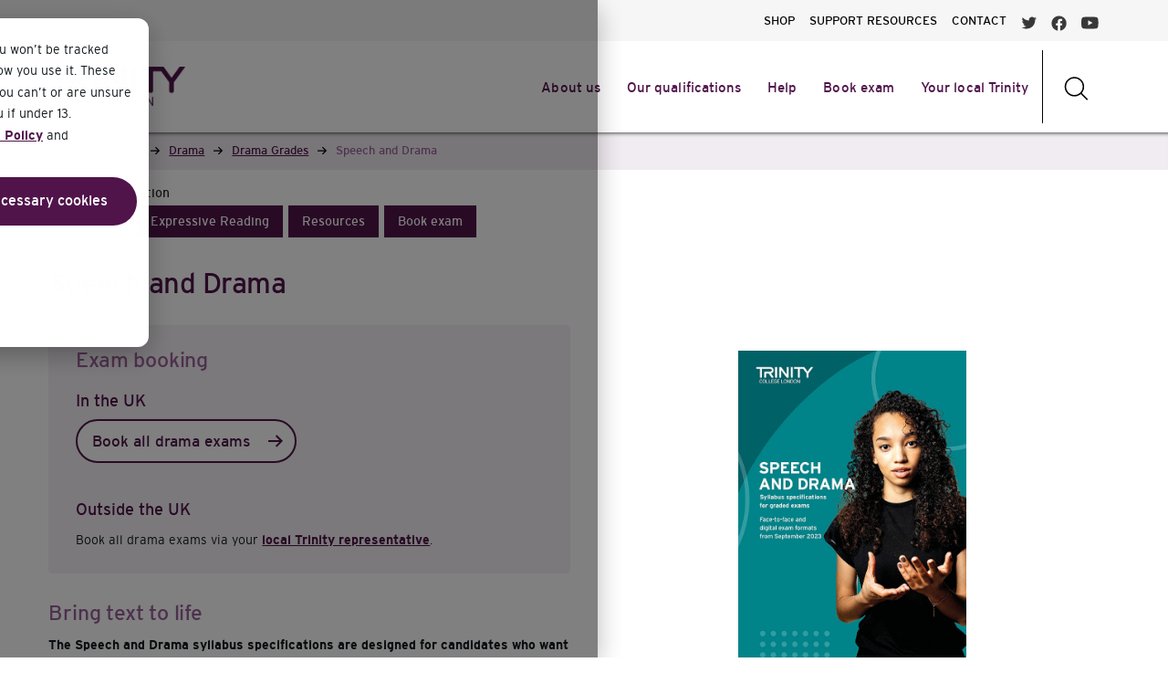

--- FILE ---
content_type: text/html; charset=UTF-8
request_url: https://www.trinitycollege.com/qualifications/drama/grades/speech-and-drama
body_size: 17540
content:
<!DOCTYPE html>
<html>
<head>
        <title>Speech and Drama | Trinity College London</title>
        <meta charset="utf-8">
        <meta name="viewport" content="initial-scale = 1.0,maximum-scale = 1.0" />
        <meta http-equiv="x-ua-compatible" content="ie=edge">

        
        
        
        
                    <!-- Global site tag (gtag.js) - Google Analytics -->
            <script
                    async
                    src="https://www.googletagmanager.com/gtag/js?id=UA-975605-1"
            ></script>
            <script>
                window.dataLayer = window.dataLayer || []
                function gtag() {
                    dataLayer.push(arguments)
                }
                gtag("js", new Date())

                gtag("config", "UA-975605-1", {
                    linker: {
                        domains: ["trinitycollege.com", "trinitycollege.co.uk", "trinityrock.com"],
                    },
                })
            </script>

            <!-- Google Tag Manager -->
            <script>(function(w,d,s,l,i){w[l]=w[l]||[];w[l].push({'gtm.start':
                        new Date().getTime(),event:'gtm.js'});var f=d.getElementsByTagName(s)[0],
                    j=d.createElement(s),dl=l!='dataLayer'?'&l='+l:'';j.async=true;j.src=
                    'https://www.googletagmanager.com/gtm.js?id='+i+dl;f.parentNode.insertBefore(j,f);
                })(window,document,'script','dataLayer','GTM-WVWMZF');</script>
            <!-- End Google Tag Manager -->

            
            
                
        <link rel="icon" href="favicon.svg">
        <style>@font-face { font-family: 'Trinity Interstate'; src: url('/css/fonts/Interstate-Light.woff2') format('woff2'), url('/css/fonts/Interstate-Light.woff') format('woff'); font-weight: 300; font-style: normal; font-display: swap; }  @font-face { font-family: 'Trinity Interstate'; src: url('/css/fonts/Interstate-Bold.woff2') format('woff2'), url('/css/fonts/Interstate-Bold.woff') format('woff'); font-weight: bold; font-style: normal; font-display: swap; }  @font-face { font-family: 'Trinity Interstate'; src: url('/css/fonts/Interstate-Bold.woff2') format('woff2'), url('/css/fonts/Interstate-Bold.woff') format('woff'); font-weight: bold; font-style: normal; font-display: swap; }  @font-face { font-family: 'Trinity Interstate'; src: url('/css/fonts/Interstate-Regular.woff2') format('woff2'), url('/css/fonts/Interstate-Regular.woff') format('woff'); font-weight: normal; font-style: normal; font-display: swap; }  @font-face { font-family: 'Trinity Interstate'; src: url('/css/fonts/Interstate-Light.woff2') format('woff2'), url('/css/fonts/Interstate-Light.woff') format('woff'); font-weight: 300; font-style: normal; font-display: swap; }  @font-face { font-family: 'Trinity Interstate'; src: url('/css/fonts/Interstate-Regular.woff2') format('woff2'), url('/css/fonts/Interstate-Regular.woff') format('woff'); font-weight: normal; font-style: normal; font-display: swap; }  /* ================= General CSS ==================== */  html,body { box-sizing: border-box; font-family: 'Trinity Interstate', sans-serif !important; }  /* Global */  .trinity_content h1 { font-family: Trinity Interstate !important; font-size: 31px !important; font-weight: 400 !important; line-height: 35px !important; letter-spacing: -0.5px !important; color: #50144b !important; }  .trinity_content h2 { font-family: Trinity Interstate !important; font-size: 23px !important; font-weight: 400 !important; letter-spacing: -0.2px !important; line-height: 27px !important; margin: 30px 0px 0px 0px !important; color: #9A619B !important; }  .trinity_content h3 { font-family: Trinity Interstate !important; font-size: 18px !important; font-weight: 400 !important; line-height: 23px !important; margin-top: 20px !important; color: #50144b !important; }  .trinity_content h4 { font-size: 12px !important; font-weight: 400 !important; line-height: 17px !important; color: #12181c !important; }  .trinity_content p { font-family: Trinity Interstate !important; font-size: 14px !important; font-weight: 300 !important; line-height: 23px !important; margin: 10px 0px 10px 0px !important; color: #12181c !important; }  .trinity_content strong { font-weight: 600 !important; }  .trinity_content blockquote { font-family: Trinity Interstate !important; color: #50144b !important; font-size: 16px !important; font-weight: 400 !important; line-height: 23px !important; border-left: 3px #9A619B solid !important; padding-left: 15px !important; margin: 25px 0 25px 25px !important; }  .trinity_content ul { font-family: Trinity Interstate !important; font-size: 14px !important; font-weight: 300 !important; line-height: 21px !important; padding-left: 0 !important; color: #12181c !important; margin: 20px 0 !important; list-style-type: none; }  .trinity_content ul ul { margin: 0 0 10px 0 !important; }  .trinity_content ol { font-family: Trinity Interstate !important; font-size: 14px !important; font-weight: 300 !important; line-height: 21px !important; padding-left: 15px !important; color: #12181c !important; margin: 20px 0 !important; }  .trinity_content li { margin: 10px 0 10px 0 !important; }  .trinity_content ol li { padding-left: 0.4rem; }  .trinity_content ul li:not( .hsfc-DropdownOptions__List__ListItem, .hs-form-checkbox, .hs-form-booleancheckbox ) { padding-left: 1.2rem; background-image: url(/images/trinity_bullet_lilac.svg); background-position: top 5px left; background-size: 0.7rem 0.7rem; background-repeat: no-repeat; }  .trinity_content li ol { padding-left: 15px; }  .trinity_content ol { font-size: 14px !important; font-weight: 300 !important; color: #12181c !important; line-height: 21px !important; margin-bottom: 30px !important; }  .trinity_content .shaded-box { background-color: #f5f1f5 !important; border-radius: 10px; padding: 15px 30px 15px 30px; margin: 20px 0 20px 0; }  .trinity_content footnote { font-size: 12px !important; font-weight: 400 !important; line-height: 17px !important; color: #12181c !important; }  /* ------------------ Trinity Highlight Box ------------------ */  .trinity_box_purple { background-color: #A56FAD; color: white; border-radius: 5px; padding: 15px 30px 15px 30px; margin: 20px 0 20px 0; }  .trinity_box_purple > h2 { margin-top: 10px !important; }  .trinity_box_purple h1, .trinity_box_purple h2, .trinity_box_purple h3, .trinity_box_purple h4, .trinity_box_purple p { color: white !important; }  .trinity_box_grey > h2 { margin-top: 10px !important; }  .trinity_box_grey { background-color: #f5f1f5; border-radius: 5px; padding: 15px 30px 15px 30px; margin: 20px 0 20px 0; }  /* ------------------ Trinity Highlight Box ------------------ */  .trinity_content a { color: #50144b !important; text-decoration: underline !important; font-weight: 600 !important; }  /* Small tablet - Mobile */ @media (max-width: 767px) { .trinity_content h1 { font-size: 23px !important; font-weight: 400 !important; line-height: 26px !important; letter-spacing: -0.4px !important; }  .trinity_content h2 { font-size: 18px !important; font-weight: 400 !important; letter-spacing: -0.3px !important; line-height: 21px !important; margin-top: 10px !important; }  .trinity_content h3 { font-size: 16px !important; font-weight: 400 !important; line-height: 20px !important; margin-top: 10px !important; }  .trinity_content h4 { font-size: 12px !important; font-weight: 400 !important; line-height: 16px !important; color: #12181c !important; }  .trinity_content p { font-size: 14px !important; font-weight: 300 !important; line-height: 20px !important; }  .trinity_content strong { font-weight: 600 !important; }  .trinity_content blockquote { font-size: 14px !important; font-weight: 400 !important; line-height: 20px !important; border-left: 3px #9A619B solid !important; padding-left: 15px !important; margin: 25px 0 25px 25px !important; }  .trinity_content ul { font-size: 14px !important; font-weight: 300 !important; line-height: 20px !important; padding-left: 0; list-style-type: none; }  .trinity_content ol { font-family: Trinity Interstate !important; font-size: 14px !important; font-weight: 300 !important; line-height: 21px !important; color: #12181c !important; margin: 20px 0 !important; }  .trinity_content li { margin-bottom: 10px !important; padding-left: 1.2rem; }  .trinity_content ul li { background-image: url(/images/trinity_bullet_lilac.svg); background-position: top 5px left; background-size: 0.7rem 0.7rem; background-repeat: no-repeat; }  .trinity_content .shaded-box { border-radius: 10px; padding: 1px 25px 10px 25px; margin: 20px 0 10px 0; }  .trinity_content footnote { font-size: 12px !important; font-weight: 400 !important; line-height: 16px !important; color: #12181c !important; } }   /* Tablet - small screens */ @media (min-width: 768px) and (max-width: 991px) { /* Needs testing, but should be fine to inherit from global/desktop */  }    /* Desktop md & lg */ @media (min-width: 992px) { /* Needs testing, but should be fine to inherit from global/desktop */  }  /* ================= Links ================= */  /* Mobile xs */ @media (max-width: 767px) { div#trinity_links { margin-left: -15px; margin-right: -15px; }  div#trinity_links_inner { padding-left: 0px; padding-right: 0px; }  nav#nav_links_mobile { margin-top: 2px; background-color: #eadee7; }  nav#nav_links_mobile div.navbar-toggler { padding: 2px 0 2px 9px; }  nav#nav_links_mobile div.navbar-toggler::after { content: url(/images/navigation/arrow_down_black.svg); position: absolute; top: -11px; right: 6px; }  nav#nav_links_mobile h4 { font-size: 14px !important; font-weight: 300 !important; line-height: 19px !important; margin-bottom: 0px; }  nav#nav_links_mobile li.nav-item a { color: black !important; padding: 8px 0 8px 9px; text-decoration: none !important; }  nav#nav_links_mobile ul { padding-left: 0px !important; } }  /* Desktop md & lg */ @media (min-width: 768px) { div#nav_links { padding-top: 20px; padding-bottom: 0px; margin-left: -15px; margin-right: -15px; }  div#trinity_links_inner { max-width: 1400px; padding-left: 0px; padding-right: 0px; }  div#nav_links_inner { max-width: 1400px; }  div#trinity_links h4 { font-size: 14px !important; font-weight: 400 !important; line-height: 10px !important;  }  div#trinity_links a { text-decoration: none !important; }  div#trinity_links a.active { background-color: #c2a1c3; color: white !important; border: none; }  div#trinity_links a:focus { background-color: #f0ecf1; color: #50144b !important; border: none; } }  div#trinity_links { }  div#nav_links div.btn-group a { margin-right: 12px; background-color: #eadee7; }  div#nav_links div.btn-group a:link { color: black; }  div#nav_links div.btn-group a:visited { color: black; }  div#nav_links div.btn-group h4 { margin-bottom: 0; }  div#nav_links_inner a:last-of-type { margin-right: 10px !important; }  nav#trinity_breadcrumb h3 { font-family: Trinity Interstate !important; font-size: 13px !important; font-weight: 400 !important; line-height: 20px !important; margin-top: 20px !important; padding-top: 10px !important; padding-bottom: 13px !important; }  /* Cookie button */ #hs-eu-confirmation-button { justify-content: center !important; align-items: center !important; padding: 12px 18px !important; background-color: #50144b !important; color: white !important; border-width: 0 !important; border-radius: 50px !important; font-weight: 500 !important; font-size: 16px !important; text-decoration: none !important; width: 290px !important; }  #hs-eu-decline-button { justify-content: center !important; align-items: center !important; padding: 0 18px !important; background-color: #50144b !important; color: white !important; border-width: 0 !important; border-radius: 50px !important; font-weight: 500 !important; font-size: 16px !important; text-decoration: none !important; width: 290px !important; }  #hs-modal-accept-all { justify-content: center !important; align-items: center !important; padding: 0 18px !important; background-color: #50144b !important; color: white !important; border-width: 0 !important; border-radius: 50px !important; font-weight: 500 !important; font-size: 17px !important; text-decoration: none !important; line-height: 1.2em !important }  #hs-modal-save-settings { justify-content: center !important; align-items: center !important; padding: 0 18px !important; background-color: #50144b !important; color: white !important; border-width: 0 !important; border-radius: 50px !important; font-weight: 500 !important; font-size: 17px !important; text-decoration: none !important; line-height: 1.2em !important }  #hs-eu-confirmation-button:hover { background-color: #381338 !important; text-decoration: none !important; }  #hs-eu-decline-button:hover { background-color: #381338 !important; text-decoration: none !important; }  #hs-modal-accept-all:hover { background-color: #381338 !important; text-decoration: none !important; }  #hs-modal-save-settings:hover { background-color: #381338 !important; text-decoration: none !important; }   /* Mobile xs */ @media (max-width: 767px) { #hs-banner-parent #hs-eu-cookie-confirmation { width: 100%; height: 100%; max-width: 100% !important; max-height: 100% !important; background-color: rgba(0, 0, 0, 0.5) !important; border-radius: 0 !important; box-shadow: 0 8px 28px rgba(0, 0, 0, .28); padding: 20px; inset: 0 0 50% 50% !important; }  #hs-eu-cookie-confirmation-inner { height: 50% !important; background-color: white !important; border-radius: var(--hs-banner-corners, 12px) !important; box-shadow: 0 8px 28px rgba(0, 0, 0, .28) !important; inset: 0 0 50% 50%; overflow-y: scroll !important; }  #hs-eu-policy-wording { position: relative; top: -60px; }  #hs-eu-cookie-confirmation #hs-eu-close-button { z-index: 999999; }  #hs-eu-cookie-confirmation-buttons-area { position: relative; top: -60px; } }  /* Tablet & Desktop md & lg */ @media (min-width: 768px) { #hs-banner-parent #hs-eu-cookie-confirmation { width: 100% !important; height: 100% !important; max-width: 100% !important; max-height: 100% !important; background-color: rgba(0, 0, 0, 0.5) !important; border-radius: 0 !important; box-shadow: 0 8px 28px rgba(0, 0, 0, .28); padding: 20px; inset: 0 0 50% 50% !important; }  #hs-eu-cookie-confirmation-inner { width: 60% !important; height: 50% !important; position: fixed !important; inset: var(--hs-banner-inset, 32px 0 auto 50%) !important; background-color: white !important; border-radius: var(--hs-banner-corners, 12px) !important; box-shadow: 0 8px 28px rgba(0, 0, 0, .28) !important; height: 100%; inset: 4% 50% 0 20% !important; overflow-y: scroll !important; } }  #hs-eu-cookie-confirmation a { color: #50144b !important; text-decoration: underline !important; font-weight: 600 !important; }  #hs-eu-cookie-confirmation p { font-family: Trinity Interstate !important; font-size: 14px !important; font-weight: 300 !important; line-height: 23px !important; margin: 10px 0px 10px 0px !important; color: #12181c !important; }  #hs-eu-cookie-confirmation button { font-family: Trinity Interstate !important; }   /* Tablet & Desktop md & lg */ @media (min-width: 768px) { div#trinity_breadcrumb_row { box-shadow: inset 0 5px 5px -5px black; }  div#trinity_breadcrumb_row_inner { max-width: 1400px; padding-left: 0px; padding-right: 0px; }  nav#trinity_breadcrumb a { color: #50144b; text-decoration: underline;  }  nav#trinity_breadcrumb h3 { margin-bottom: -2px; margin-top: 0px !important; font-size: 13px !important; line-height: 20px !important; }  nav#trinity_breadcrumb a:hover { color: #160816 !important; }  nav#trinity_breadcrumb li.breadcrumb-item.active { color: #9A619B; }  nav#trinity_breadcrumb li.breadcrumb-item { padding: 0px; }    nav#trinity_breadcrumb li.breadcrumb-item:nth-child(1) { padding-left: 0px;  }   nav#trinity_breadcrumb li.breadcrumb-item:last-child { text-decoration: none !important; }  nav#trinity_breadcrumb li.breadcrumb-divider { content: url(/images/navigation/button_arrow_right_black.svg); width: 10px; height: 20px; margin: 10px 10px 0px 10px; z-index: 0; }  nav#trinity_breadcrumb li.breadcrumb-divider:nth-child(2) {  content: url(/images/navigation/button_arrow_right_black.svg);  }  nav#trinity_breadcrumb li.breadcrumb-divider:nth-child(4) { content: url(/images/navigation/button_arrow_right_black.svg);  }  nav#trinity_breadcrumb li.breadcrumb-divider:nth-child(6) { content: url(/images/navigation/button_arrow_right_black.svg);  }  nav#trinity_breadcrumb li.breadcrumb-divider:nth-child(8) { content: url(/images/navigation/button_arrow_right_black.svg); }  nav#trinity_breadcrumb li.breadcrumb-divider:nth-child(10) { content: url(/images/navigation/button_arrow_right_black.svg); }  nav#trinity_breadcrumb li.breadcrumb-divider:nth-child(12) { content: url(/images/navigation/button_arrow_right_black.svg); }  nav#trinity_breadcrumb li.breadcrumb-divider:nth-child(14) { content: url(/images/navigation/button_arrow_right_black.svg); }  nav#trinity_breadcrumb li.breadcrumb-divider:last-child { background-color: transparent; max-width: 100%; content: none; } }  div#trinity_breadcrumb_row { background-color: #f1ecf1 !important; margin-left: -15px; margin-right: -15px; }  nav#trinity_breadcrumb { }  nav#trinity_breadcrumb .breadcrumb { padding: 0; padding-bottom: 0 !important; margin-bottom: 0; background-color: transparent; }  /* Mobile xs */ @media (max-width: 767px) { div#trinity_breadcrumb_row_inner { padding-left: 0px; padding-right: 0px; }  nav#trinity_breadcrumb li.breadcrumb-item { display: none; }  nav#trinity_breadcrumb li.breadcrumb-item h3 { margin-top: 0 !important; }  nav#trinity_breadcrumb li.breadcrumb-item.active {  }  nav#trinity_breadcrumb li.breadcrumb-divider { display: none; } }   /* ================= Navigation ================= */  div#navigation_one { background-color: #F6F6F6; margin-left: -15px; margin-right: -15px; }  div#navigation_two { background-color: #FFFFFF; margin-left: -15px; margin-right: -15px; }  div#navigation_one ul { line-height: 29px !important; }  div#navigation_two.purple { background-color: #50144b; transition: 0.5s; }  div#navigation_two_inner { }  div#navigation_two h3 { font-size: 16px !important; font-weight: 400 !important; line-height: 23px !important; margin-top: 23px !important; }  /* Mobile xs */ @media (max-width: 767px) { div#navigation_two { /* margin-left: -25px; margin-right: -25px; */ }  div#navigation_two h3 { font-size: 18px !important; letter-spacing: -0.08px !important; }  div#navigation_two_inner { padding-left: 0px; padding-right: 0px; } }  /* Desktop md & lg */ @media (min-width: 992px) { div#navigation_one_inner { max-width: 1400px; }  div#navigation_two { padding-right: 0; }  div#navigation_two h3 { font-family: Trinity Interstate !important; font-size: 15px !important; line-height: 29px !important; letter-spacing: 0.09px !important; margin-top: 29px !important; }  div#navigation_two_inner { max-width: 1400px; /* July 2022 padding-left: 0px; padding-right: 0px; */ } }   /* Desktop md & lg */ @media (max-width: 1100px) { div#navigation_two_inner #nav_bar_three h3 { font-size: 0.95rem !important; } }  /* Trinity Carousel */  /* Mobile xs */ @media (max-width: 767px) { .trinity_carousel { margin-left: 0 !important; margin-bottom: 40px !important; padding: 0 !important; display: none; background-color: #F1ECF1; }  .trinity_carousel .slick-prev { left: -25px; bottom: -240px; }  .trinity_carousel .slick-next { right: -22px; bottom: -24px; } }  /* Desktop md & lg */ @media (min-width: 768px) { .trinity_carousel { margin-left: 65px !important; margin-bottom: 40px !important; padding: 0 !important; display: none; background-color: #F1ECF1; }  .trinity_carousel .slick-prev { left: -65px; bottom: -240px; }  .trinity_carousel .slick-next { right: -65px; bottom: -24px; } }  .trinity_carousel .thumbnail img { text-align: center; display: block; margin-left: auto; margin-right: auto; width: 100%; }  .trinity_carousel .slick-slide { display: flex !important; }  .trinity_carousel .content { padding: 10px 10px 10px 19px !important; background-color: #F1ECF1; }  .trinity_carousel .slick-prev:before { content: url(/images/icons/arrow_back_ios.svg) !important; opacity: 1; }  .trinity_carousel .slick-prev:hover { background-color: #50144B; }  .trinity_carousel .slick-prev:focus { background-color: #50144B; }  .trinity_carousel .slick-next:before { content: url(/images/icons/arrow_forward_ios.svg) !important; opacity: 1; }  .trinity_carousel .slick-next:hover { background-color: #50144B; }  .trinity_carousel .slick-next:focus { background-color: #50144B; }  .trinity_carousel .slick-prev, .trinity_carousel .slick-next { line-height: 0; display: block; width: 45px; height: 45px; border-radius: 25px; padding: 1px 1px 1px 1px; cursor: pointer; color: black !important; outline: none; background: transparent; border: 1px solid black; background-color: #50144B; z-index: 999999; }  .trinity_carousel .slick-dots li button:before { font-size: 10px; }  .trinity_carousel ul.slick-dots { margin: 0 !important; bottom: -40px; padding-left: 0 !important; }  .trinity_carousel .slick-dots li { margin: 0; background-image: none; }  .trinity_carousel .slick-list { padding: 0 !important; }  /* Scroll to top button */ .scroll_to_top { --offset: 50px; position: sticky !important; bottom: 10px; left: calc(50% - 90px); margin-right: 10px; place-self: end; margin-top: calc(100vh + var(--offset)); /* visual styling */ width: 45px; aspect-ratio: 1; border-radius: 10px; display: inline !important; }  .scroll_to_top::after { content: url(/images/navigation/button_arrow_up_white.svg) !important; }  /* Scroll to top button */ #hs_show_banner_button { }  /* ================== Trinity Alert ================== */  /* Mobile xs */ @media (max-width: 767px) { div#trinity_alert { height: auto; margin-bottom: 0; background-color: #50144B; color: white; border: 0; border-radius: 0; padding-top: 10px; padding-left: 0; padding-right: 0; }  div#trinity_alert > div.col { padding-top: 5px; padding-left: 0; padding-right: 0; }  div#trinity_alert a, div#trinity_alert a:visited { color: white !important; }  div#trinity_alert strong { font-size: 12px !important; font-weight: 400 !important; line-height: 16px !important; } }  /* Tablet sm */ @media (min-width: 768px) and (max-width: 991px) { div#trinity_alert { height: auto; margin-bottom: 0; background-color: #50144B; color: white; border: 0; border-radius: 0; padding-top: 10px; font-size: 12px !important; font-weight: 400 !important; line-height: 16px !important; }  div#trinity_alert > div.col { padding-top: 2px; }  div#trinity_alert a, div#trinity_alert a:visited { color: white !important; }  div#trinity_alert strong { font-size: 12px !important; font-weight: 400 !important; line-height: 16px !important; } }  /* Desktop md & lg */ @media (min-width: 992px) { div#trinity_alert { height: auto; margin-bottom: 0; background-color: #50144B; color: white; border: 0; border-radius: 0; padding-top: 10px; font-weight: 300; }  div#trinity_alert a, div#trinity_alert a:visited { color: white !important; }  div#trinity_alert strong { font-size: 12px !important; font-weight: 400 !important; line-height: 16px !important; } } </style>
        <style>.contentstack_block { border: 1px dotted #50144b; padding: 10px; margin-top: 10px; margin-bottom: 10px; }  .contentstack_header { text-decoration: underline; background-color: lightgrey; }  .contentstack_debug { background-color: lightgrey; }  /* ================== Home page 1 ================== */  #home_page .center_text { text-align: center; }  .block_banner_1 { }  .block_banner_1 > .col { padding: 0; }  .block_banner_1_text { width: 100%; }  .block_banner_1_text h1 { font-weight: 600; }  .block_banner_1_text h3 { color: #E9E0E9; }  .block_banner_1_text > .col { max-width: 1420px; }  /* Mobile xs */ @media (max-width: 767px) { #home_page {  }  .block_banner_1 { /* height: 187px; */ }  .block_banner_1 video#my-video { width: 100%; /* height: 187px; */ object-fit: cover; z-index: -1; }  .video-overlay { position: absolute; top: 0; left: 0; width: 100%; height: 100%; }  .block_banner_1_text { color: white !important; width: 100vw; background: #50144B; padding-bottom: 30px; }  .block_banner_1_text .banner-text { color: white; margin-left: 20px; padding: 25px 20px 0 0; }  .block_banner_1_text h1 { font-size: 25px; line-height: 35px; }  .block_banner_1_text h3 { font-size: 15px; }  .block_banner_1_text p { font-weight: 300; font-size: 18px; }  div.block_banner_1_text > .col .row {  }  .block_banner_1_text .banner-buttons { margin-top: 10px; padding: 0 20px 20px 20px; }  .block_banner_1_text .btn { width: 100%; margin-bottom: 10px; color: #212529 !important; background-color: #f8f9fa; }  .block_banner_1_text .btn::after { /* transition: 0.5s; */ content: url(/images/navigation/button_arrow_right_purple.svg); position: absolute !important; top: 50% !important; right: 9px !important; transform: translate(-50%, -50%); height: 20px !important; opacity: 1; } }  /* Desktop md & lg */ @media (min-width: 768px) { .block_banner_1 { height: 560px; }  .block_banner_1 video#my-video { width: 100%; height: 560px; object-fit: cover; z-index: -99999; }  .video-overlay { position: absolute; top: 0; left: 0; width: 100%; height: 100%; background-image: url(/images/homepage/video-overlay.png); }  .block_banner_1_text { width: 100%; height: 560px; object-fit: cover; position: absolute; top: 165px; }  .block_banner_1_text .banner-text { color: white; width: 744px; padding-right: 15px; padding-left: 15px; }  .block_banner_1_text h3 { font-size: 15px; }  .block_banner_1_text p { font-weight: 200; font-size: 18px; }  div.block_banner_1_text > .col .row {  }  .block_banner_1_text .banner-buttons { margin-top: 15px; }  .block_banner_1_text .btn { margin-bottom: 0; } }  /* ================== Home page 1 ================== */  .custom_grid_1 a { text-decoration: none !important; }  .custom_grid_1 { margin-bottom: 0; }  div.custom_grid_1 div.card div.card-footer a { width: 100%; }  div.custom_grid_1 div.card div.card-footer div.grid_item_button { padding: 0 15px 0 15px !important; }  div.custom_grid_1 div.card div.card-footer div.grid_item_button a { margin-bottom: 9px; min-width: 100%; }  div.custom_grid_1 div.card div.card-footer div.grid_item_button a.trinity_secondary.mod_forward::after { content: url(/images/navigation/button_arrow_right_white.svg); position: absolute; top: 50%; right: 9px; transform: translate(-50%, -50%); height: 20px; opacity: 1; }  div.custom_grid_1 div.card div.card-body div.grid_item_content { padding: 15px !important; }  div.custom_grid_1 div.card div.card-body { padding: 0; display: flex; flex-direction: column; justify-content: space-between; }  .custom_grid_1 { background-color: rgba(154, 97, 155, 0.15); }  .custom_grid_1 h3 { margin-left: 15px; margin-bottom: 15px; }  .custom_grid_1 .intro_text a { color: #50144B; text-decoration: none !important; font-size: 16px !important; font-style: normal; font-weight: 500; line-height: normal; }  .custom_grid_1 .intro_text a::after { content: url(/images/navigation/button_arrow_right_purple.svg); position: relative; top: 4px; margin-left: 11px; width: 17px; height: 17px; }  .custom_grid_1 #qualification_items { position: relative; transition: opacity 2s ease-in; }  .custom_grid_1 .grid_item.card { border-radius: 0; }  .bounce-up { opacity: 0; -moz-transition: all 700ms ease-out; -webkit-transition: all 700ms ease-out; -o-transition: all 700ms ease-out; transition: all 700ms ease-out; -moz-transform: translate3d(0px, 200px, 0px); -webkit-transform: translate3d(0px, 200px, 0px); -o-transform: translate(0px, 200px); -ms-transform: translate(0px, 200px); transform: translate3d(0px, 200, 0px); -webkit-backface-visibility: hidden; -moz-backface-visibility: hidden; backface-visibility: hidden; }  .bounce-up.in-view { opacity: 1; -moz-transform: translate3d(0px, 0px, 0px); -webkit-transform: translate3d(0px, 0px, 0px); -o-transform: translate(0px, 0px); -ms-transform: translate(0px, 0px); transform: translate3d(0px, 0px, 0px); }  /* Mobile xs */ @media (max-width: 767px) { .custom_grid_1 .intro_text { position: relative; bottom: 38px; text-align: center; }  .custom_grid_1 > .col { height: 100%; }  .custom_grid_1 .intro_text { position: relative; bottom: 40px; margin-bottom: 40px !important; }  .custom_grid_1 .intro_text { position: relative; bottom: 40px; margin-bottom: 40px !important; text-align: center; }  .custom_grid_1 .grid_item { padding: 10px; top: -30px; margin-bottom: 26px !important; }  .custom_grid_1 .grid_item .grid_item_heading { top: 135px; left: 24px; width: 100%; height: 200px; margin: 0 0 0 0; }  .custom_grid_1 .grid_item .grid_item_heading h3 { color: white !important; font-size: 30px !important; font-weight: 600 !important; text-shadow: 0px 0px 10px #000; line-height: 30px !important; }  .custom_grid_1 .grid_item .grid_item_content p { font-family: Trinity Interstate !important; font-size: 14px !important; font-weight: 300 !important; line-height: 23px !important; /* margin: 10px 0px 10px 0px !important; */ color: #12181c !important; }  /* .custom_grid_1 .grid_item .grid_item_heading { position: absolute; bottom: 49%; left: 37px; } */  .custom_grid_1 .grid_item .grid_item_arrow { padding-right: 5px; padding-bottom: 8px; text-align: right; }  .custom_grid_1 .grid_item .grid_item_arrow img { width: 40px; height: 40px; max-width: none; } }  /* Desktop md & lg */ @media (min-width: 767px) and (max-width: 1023px) { .custom_grid_1 .intro_text { position: relative; bottom: -10px; margin-bottom: 40px !important; }  .custom_grid_1 .grid_item { padding: 10px; margin-right: 10px; bottom: 30px; }  .custom_grid_1 .grid_item .grid_item_heading { left: 28px; /* width: 196px; */ height: 118px; margin: 0 0 0 0; }  .custom_grid_1 .grid_item .grid_item_heading h3 { color: white !important; font-size: 17px !important; font-weight: 600 !important; text-shadow: 0px 0px 10px #000; line-height: 17px !important; }  .custom_grid_1 .grid_item .grid_item_content p { font-family: Trinity Interstate !important; font-size: 14px !important; font-weight: 300 !important; line-height: 23px !important; /* margin: 10px 0px 10px 0px !important; */ color: #12181c !important; }  /* .custom_grid_1 .grid_item .grid_item_heading { position: absolute; bottom: 56%; left: 18px; } */  .custom_grid_1 .grid_item .grid_item_arrow { padding-right: 5px; padding-bottom: 8px; text-align: right; }  .custom_grid_1 .grid_item .grid_item_arrow img { width: 40px; height: 40px; max-width: none; }  .custom_grid_1 .grid_item.card { max-width: 217px; } }  /* Desktop md & lg */ @media (min-width: 1024px) and (max-width: 1399px) { .custom_grid_1 .grid_item { padding: 10px; margin-right: 10px; bottom: 30px; }  .custom_grid_1 .intro_text { position: relative; bottom: -5px; margin-bottom: 40px !important; }  .custom_grid_1 .grid_item .grid_item_heading { left: 28px; /* width: 281px; */ height: 200px; margin: 0 0 0 0; }  .custom_grid_1 .grid_item .grid_item_heading h3 { color: white !important; font-size: 30px !important; line-height: 35px !important; text-shadow: 0px 0px 10px #000; }  .custom_grid_1 .grid_item .grid_item_content p { font-family: Trinity Interstate !important; font-size: 14px !important; font-weight: 300 !important; line-height: 23px !important; /* margin: 10px 0px 10px 0px !important; */ color: #12181c !important; }  /* .custom_grid_1 .grid_item .grid_item_heading { position: absolute; bottom: 56%; left: 18px; } */  .custom_grid_1 .grid_item .grid_item_arrow { padding-right: 5px; padding-bottom: 8px; text-align: right; }  .custom_grid_1 .grid_item .grid_item_arrow img { width: 50px; height: 50px; max-width: none; } }  /* Desktop xl */ @media (min-width: 1400px) { .custom_grid_1 .grid_item { padding: 10px; bottom: 30px; }  .custom_grid_1 .grid_item .grid_item_heading { /* position: absolute; top: 170px; */ left: 28px; height: 200px; margin: 0 0 0 0; }  .custom_grid_1 .grid_item .grid_item_heading h3 { color: white !important; font-size: 36px !important; line-height: 35px !important; letter-spacing: -0.72px; text-shadow: 0 0 10px #000; }  .custom_grid_1 .grid_item .grid_item_content p { font-family: Trinity Interstate !important; font-size: 14px !important; font-weight: 300 !important; line-height: 23px !important; /* margin: 10px 0px 10px 0px !important; */ color: #12181c !important; }  /* .custom_grid_1 .grid_item .grid_item_heading { position: absolute; bottom: 57%; left: 18px; } */  .custom_grid_1 .grid_item .grid_item_arrow { padding-right: 5px; padding-bottom: 8px; text-align: right; }  .custom_grid_1 .grid_item .grid_item_arrow img { width: 50px; height: 50px; max-width: none; } }  .custom_grid_1 .intro_text { text-align: center !important; }  /* Desktop md & lg */ @media (min-width: 767px) and (max-width: 1023px) { .custom_grid_1 .grid_item.card { max-width: 30%; margin-bottom: 0; }  .custom_grid_1 .grid_item:not(:nth-last-child(1)) { /* margin-right: 30px; */ } }  /* */ @media (min-width: 1024px) and (max-width: 1399px) { .custom_grid_1 .grid_item.card { max-width: 30%; margin-bottom: 0; margin-left: 15px; margin-right: 15px; }  .custom_grid_1 .grid_item:not(:nth-last-child(1)) { /* margin-right: 30px; */ } }  /* */ @media (min-width: 1400px) and (max-width: 1580px) { .custom_grid_1 .grid_item.card { max-width: 31%; margin-bottom: 0; margin-left: 15px; margin-right: 15px; }  .custom_grid_1 .grid_item:not(:nth-last-child(1)) { /* margin-right: 30px; */ } }  /* Desktop xl */ @media (min-width: 1581px) { .custom_grid_1 .grid_item.card { max-width: 31%; margin-bottom: 0; margin-left: 15px; margin-right: 15px; }  .custom_grid_1 .grid_item:not(:nth-last-child(1)) { /* margin-right: 30px; */ } }  /* ================== Home page - success stories ================== */  .homepage_qualifications { margin-bottom: 0 !important; }  /* ================== Home page - success stories ================== */  .homepage_success_stories > .col { max-width: 1512px; }  .homepage_success_stories .carousel_intro { color: white; font-size: 18px; font-weight: 300; padding-top: 10px; padding-bottom: 10px; max-width: 1080px; }  .homepage_success_stories .thumbnail { width: 472px !important; height: 100% !important; margin-bottom: 10px; }  .homepage_success_stories .category { color: white; text-align: center; font-size: 13px; font-weight: 600; line-height: 14px; opacity: 0.3; }  .homepage_success_stories .music .category { background: #E40075; }  .homepage_success_stories .drama .category { background: #008389; }  .homepage_success_stories .english_language .category { background: #FFB20F; color: #50144B !important; }  #homepage_success_stories_carousel { display: flex; flex-direction: row; justify-content: space-evenly; }  .homepage_success_stories .content { padding: 0 40px 0 40px; color: white; }  .homepage_success_stories .content :nth-last-child(2) { display: inline; }  .homepage_success_stories .content .carousel_more { margin-left: 10px; text-decoration: underline !important; font-weight: 400; }  .homepage_success_stories h2 { font-size: 50px; font-weight: 600; line-height: 40px; margin-bottom: 0; }  .homepage_success_stories .carousel_item_custom { margin: 0; }  .homepage_success_stories .carousel_item_custom_1 { font-size: 15px; color: #C2A0C3; font-size: 14px; font-weight: 600; }  .homepage_success_stories .carousel_item_custom_2 { font-size: 15px; color: #C2A0C3; font-size: 14px; font-weight: 600; }  .homepage_success_stories .content h3 { font-size: 23px; }  .homepage_success_stories .content h2::after { content: url(/images/navigation/button_arrow_right_white.svg); position: relative; top: 2px; margin-left: 11px; }  .homepage_success_stories .content p { font-size: 15px; font-weight: 200; }  .homepage_success_stories .content a { color: white; text-decoration: none !important; }  /* .homepage_success_stories .content p:last-child { color: red !important; } */  .homepage_success_stories .slick-center img { -moz-transform: scale(1.08); -ms-transform: scale(1.08); -o-transform: scale(1.08); -webkit-transform: scale(1.08); color: #e67e22; opacity: 1 !important; transform: scale(1) !important; }  .homepage_success_stories .slick-center a { pointer-events: auto !important; }  .homepage_success_stories .slick-center .content { display: block !important; visibility: visible !important; opacity: 1 !important; transition: opacity 2s linear; height: 220px; }  .homepage_success_stories .slide_carousel img { opacity: 0.3; transition: all 300ms ease; transform: scale(0.7); width: 100%; }  .homepage_success_stories .slide_carousel a { pointer-events: none; }  .homepage_success_stories .slide_carousel .content { display: none; visibility: hidden; height: 220px; opacity: 1; }     .homepage_success_stories .slick-center .category { position: absolute; bottom: 10px; left: 10px; width: auto; height: 34px; padding: 0 10px 3px 10px; color: white; text-align: center; font-size: 20px; font-weight: 600; line-height: 35px; opacity: 1 !important; }  .homepage_success_stories .slick-prev { background-color: white; width: 50px; height: 50px; top: 32%; border-radius: 10rem; cursor: pointer; z-index: 99999; left: -50px; }  .homepage_success_stories .slick-prev::before { content: url(/images/content-carousel/carousel-button-back.svg) !important; }  .homepage_success_stories .slick-prev:hover, .homepage_success_stories .slick-prev:focus, .homepage_success_stories .slick-prev:hover, .homepage_success_stories .slick-prev:focus { content: url(/images/content-carousel/carousel-button-back.svg) !important; background-color: white; width: 50px; height: 50px; border-radius: 10rem; cursor: pointer; left: -50px; }  .homepage_success_stories .slick-next { background-color: white; width: 50px; height: 50px; top: 32%; border-radius: 10rem; cursor: pointer; z-index: 99999; right: -50px; }  .homepage_success_stories .slick-next::before { content: url(/images/content-carousel/carousel-button-forward.svg) !important; }  .homepage_success_stories .slick-next:hover, .homepage_success_stories .slick-next:focus, .homepage_success_stories .slick-next:hover, .homepage_success_stories .slick-next:focus { content: url(/images/content-carousel/carousel-button-forward.svg) !important; background-color: white; width: 50px; height: 50px; border-radius: 10rem; cursor: pointer; right: -50px; }  /* Mobile xs */ @media (max-width: 767px) { .homepage_success_stories { background: #50144B; height: 770px; }  .homepage_success_stories .carousel_heading { color: white; padding-top: 21px; padding-bottom: 0; }  .homepage_success_stories .category { position: absolute; bottom: 36px; left: 62px; width: auto; height: 35px; padding: 1px 10px 5px 10px; }  .homepage_success_stories h2 { font-size: 30px; font-weight: 500; line-height: 40px; }  .homepage_success_stories .slick-list { padding: 0 !important; }  .homepage_success_stories div.slide_carousel { padding-right: 5px; padding-left: 5px; }  .homepage_success_stories .slick-prev { background-color: white; width: 50px; height: 50px; border-radius: 10rem; cursor: pointer; z-index: 99999; top: 92%; left: 0; }  .homepage_success_stories .slick-next { background-color: white; width: 50px; height: 50px; border-radius: 10rem; cursor: pointer; top: 92%; right: 0; }  .homepage_success_stories .slick-prev:hover, .homepage_success_stories .slick-prev:focus, .homepage_success_stories .slick-prev:hover, .homepage_success_stories .slick-prev:focus { left: 0; }  .homepage_success_stories .slick-next:hover, .homepage_success_stories .slick-next:focus, .homepage_success_stories .slick-next:hover, .homepage_success_stories .slick-next:focus { right: 0; } }  /* Tablet sm */ @media (min-width: 768px) and (max-width: 991px) { .homepage_success_stories { background: #50144B; height: 765px; }  .homepage_success_stories .carousel_heading { color: white; padding-top: 35px; padding-bottom: 15px; }  .homepage_success_stories .category { position: absolute; top: 36px; left: 62px; width: auto; height: 20px; padding: 1px 10px 5px 10px; }  .homepage_success_stories div.slide_carousel { padding-right: 25px; padding-left: 25px; }  .homepage_success_stories .slick-list { padding: 0 !important; }  .homepage_success_stories .slick-prev { left: 0; }  .homepage_success_stories .slick-next { right: 0; }  .homepage_success_stories .slick-prev:hover, .homepage_success_stories .slick-prev:focus, .homepage_success_stories .slick-prev:hover, .homepage_success_stories .slick-prev:focus { left: 0; }  .homepage_success_stories .slick-next:hover, .homepage_success_stories .slick-next:focus, .homepage_success_stories .slick-next:hover, .homepage_success_stories .slick-next:focus { right: 0; } }  /* Desktop md & lg */ @media (min-width: 992px) { .homepage_success_stories { background: #50144B; height: 729px; }  .homepage_success_stories .carousel_heading { color: white; padding-top: 58px; padding-bottom: 15px; }  .homepage_success_stories .slick-list { padding: 0 !important; }  .homepage_success_stories .category { position: absolute; bottom: 34px; left: 63px; width: auto; height: 21px; padding: 4px 6px 2px 6px; }  /* .homepage_success_stories div.slide_carousel { padding-right: 25px; padding-left: 25px; } */ }  /* */ @media (min-width: 992px) and (max-width: 1024px) { .homepage_success_stories { background: #50144B; height: 729px; }  .homepage_success_stories .category { position: absolute; top: 36px; left: 10px; width: auto; height: 35px; padding: 1px 10px 5px 10px; }  .homepage_success_stories .slide_carousel img { transform-origin: 0 50%; }  .homepage_success_stories .slick-active img { transform-origin: 0 50% !important; }  .homepage_success_stories .slick-active + .slide_carousel img { transform-origin: 100% 50% !important; } }  @media (min-width: 1200px) { .homepage_success_stories { background: #50144B; height: 610px; } }  /* ================== Drama Landing ================== */  .drama_banner h1 { font-size: 80px; }  .drama_banner .drama_button { min-width: auto; padding-right: 30px; }  /* Desktop md & lg */ @media (min-width: 767px) and (max-width: 1023px) { .drama_qualifications .grid_item.card { margin-bottom: 30px; }  .drama_qualifications .grid_item:not(:nth-last-child(1)) { /* margin-right: 30px; */ } }  /* */ @media (min-width: 1024px) and (max-width: 1399px) { .drama_qualifications .grid_item.card { margin-bottom: 30px; }  .drama_qualifications .grid_item:not(:nth-last-child(1)) { /* margin-right: 30px; */ } }  /* */ @media (min-width: 1400px) and (max-width: 1580px) { .drama_qualifications .grid_item.card { margin-bottom: 30px; }  .drama_qualifications .grid_item:not(:nth-last-child(1)) { /* margin-right: 30px; */ } }  /* Desktop xl */ @media (min-width: 1581px) { .drama_qualifications .grid_item.card { margin-bottom: 30px; }  .drama_qualifications .grid_item:not(:nth-last-child(1)) { /* margin-right: 30px; */ } }  /* ================== English Landing ================== */  .english_banner h1 { font-size: 80px; }  .english_banner .drama_button { min-width: auto; padding-right: 30px; }  .custom_grid_1.english_qualifications { background-color: #FFF0D2; padding-bottom: 0; }  /* Desktop md & lg */ @media (min-width: 767px) and (max-width: 1023px) { .english_qualifications .grid_item.card { margin-bottom: 30px; }  .english_qualifications .grid_item:not(:nth-last-child(1)) { /* margin-right: 30px; */ } }  /* */ @media (min-width: 1024px) and (max-width: 1399px) { .english_qualifications .grid_item.card { margin-bottom: 30px; }  .english_qualifications .grid_item:not(:nth-last-child(1)) { /* margin-right: 30px; */ } }  /* */ @media (min-width: 1400px) and (max-width: 1580px) { .english_qualifications .grid_item.card { margin-bottom: 30px; }  .english_qualifications .grid_item:not(:nth-last-child(1)) { /* margin-right: 30px; */ } }  /* Desktop xl */ @media (min-width: 1581px) { .english_qualifications .grid_item.card { margin-bottom: 30px; }  .english_qualifications .grid_item:not(:nth-last-child(1)) { /* margin-right: 30px; */ } }  /* ================== Music Landing ================== */  .music_banner h1 { font-size: 80px; }  .music_banner .drama_button { min-width: auto; padding-right: 30px; }  .custom_grid_1.music_qualifications { background-color: #FFD9EB; }  /* Desktop md & lg */ @media (min-width: 767px) and (max-width: 1023px) { .music_qualifications .grid_item.card { margin-bottom: 30px; }  .music_qualifications .grid_item:not(:nth-last-child(1)) { /* margin-right: 30px; */ } }  /* */ @media (min-width: 1024px) and (max-width: 1399px) { .music_qualifications .grid_item.card { margin-bottom: 30px; }  .music_qualifications .grid_item:not(:nth-last-child(1)) { /* margin-right: 30px; */ } }  /* */ @media (min-width: 1400px) and (max-width: 1580px) { .music_qualifications .grid_item.card { margin-bottom: 30px; }  .music_qualifications .grid_item:not(:nth-last-child(1)) { /* margin-right: 30px; */ } }  /* Desktop xl */ @media (min-width: 1581px) { .music_qualifications .grid_item.card { margin-bottom: 30px; }  .music_qualifications .grid_item:not(:nth-last-child(1)) { /* margin-right: 30px; */ }  .music_qualifications div.intro_text { margin-bottom: 27px; text-align: left; top: -15px; position: relative; } }  /* ================== CS - Content Grid ================== */   .content_grid > .col { max-width: 1450px; }  /* Mobile xs */ @media (max-width: 767px) { /* ADRIAN .content_grid { padding-top: 17px; padding-bottom: 0; } */  div.content_grid div.section_header { margin-bottom: 24px; text-align: center; }  div.content_grid div.card div.card-footer { }  div.content_grid div.card { border: 0; margin-bottom: 20px; /* margin-right: 36px; */ max-width: 463px; }  div.content_grid div.intro_text { margin-bottom: 15px; }  div.template_item_grid { margin-bottom: 0; } }  /* Tablet sm */ @media (min-width: 768px) and (max-width: 991px) { /* ADRIAN .content_grid { padding-top: 17px; padding-bottom: 60px; } */  div.content_grid div.card { border: 0; margin-bottom: 20px; /* margin-right: 36px; */ max-width: 463px; }  div.content_grid div.intro_text { margin-bottom: 27px; } }  /* Desktop md & lg */ @media (min-width: 992px) { /* ADRIAN .content_grid { padding-top: 17px; padding-bottom: 60px; } */  div.content_grid div.section_header { margin-bottom: 24px; }  div.content_grid div.card { border: 0; margin-bottom: 20px; /* margin-right: 36px; */ max-width: 463px; }  /* one item */ div.grid_item:first-child:nth-last-child(1) { max-width: 100%; }  div.content_grid div.intro_text { margin-bottom: 27px; text-align: left; } }  div.content_grid { margin-bottom: 50px; }  /* div.content_grid div.card img { width: auto; max-width: 100%; } */  div.content_grid div.card div.card-body { padding: 0; display: flex; flex-direction: column; justify-content: space-between; }  div.content_grid div.card div.card-body a { color: black; }  div.content_grid div.card div.card-body a:visited { color: black; }  div.content_grid div.card div.card-body h3 { font-weight: 400 !important; }  div.content_grid div.card div.card-body a:hover { color: #F2238A; text-decoration: none; }  div.content_grid div.card div.card-body a { color: black; /* width: 75%; */ text-decoration: none !important; }  /* IE11 fix */ @media all and (-ms-high-contrast: none), (-ms-high-contrast: active) { div.content_grid div.card a { height: 100%; } }  div.content_grid div.card div.card-body a h3 { width: 75%; display: inline; margin-bottom: 8px !important; }  div.content_grid div.card div.card-body p { margin-top: 0px !important; margin-bottom: 0px !important; }  div.content_grid div.card div.card-body div.grid_item_content { padding: 0; }  div.content_grid div.card div.card-body div.grid_item_content p { font-size: 15px !important; font-weight: 300 !important; line-height: 23px !important; }  div.content_grid div.card div.card-body div.grid_item_button { }  div.content_grid div.card div.card-body .grid_item_heading { padding: 15px 0 0 0; }  div.content_grid div.card div.card-footer { padding: 0 0 0 0; background-color: transparent; border-top: 0; }  /* ================== CS - Block Grid ================== */  .block_grid {  }  /* ================== CS - Content Blog ================== */  .block_blog > .col { max-width: 1450px; }  /* Mobile xs */ @media (max-width: 767px) { div.block_blog div.section_header { margin-bottom: 24px; text-align: center; } }  /* Tablet sm */ @media (min-width: 768px) and (max-width: 991px) { div.block_blog div.intro_text { margin-bottom: 27px; } }  /* Desktop md & lg */ @media (min-width: 992px) { div.block_blog div.intro_text { margin-bottom: 27px; text-align: left; } }  /* ================== Component - Trinity Exams Near You ================== */  .component_trinity_exams_near_you > .col { max-width: 738px; }  .component_trinity_exams_near_you { position: relative; }  .img-bg { opacity: 0.5; position: absolute; width: 100%; height: 100%; object-fit: cover; }   .component_trinity_exams_near_you h1 { font-size: 31px; color: #50144B; margin-bottom: 15px; }  .component_trinity_exams_near_you p { color: #282828; font-size: 18px; font-weight: 300; }  .component_trinity_exams_near_you a { color: #50144b !important; font-weight: 500; text-decoration: underline !important; font-weight: 600 !important; }  .component_trinity_exams_near_you .secondary_text p { font-size: 15px; }  .component_trinity_exams_near_you .footer_text p { font-size: 15px; }  .component_trinity_exams_near_you select:disabled { background-color: lightgrey; }  /* Mobile xs */ @media (max-width: 767px) { .component_trinity_exams_near_you { padding: 20px 0 20px 0; }  .component_trinity_exams_near_you select { margin-bottom: 20px; }  .component_trinity_exams_near_you #exams_near_you_button { width: 100%; } }  /* Desktop md & lg */ @media (min-width: 767px) and (max-width: 1023px) { .component_trinity_exams_near_you { height: 615px; }  .component_trinity_exams_near_you select { margin-bottom: 20px; }  .component_trinity_exams_near_you #exams_near_you_button { min-width: 108px; }  #exams_near_you_form > .col { padding-right: 0; } }  /* Desktop xl */ @media (min-width: 1024px) { .component_trinity_exams_near_you { padding: 60px 0 60px 0; }  .component_trinity_exams_near_you select { margin-bottom: 20px; }  .component_trinity_exams_near_you #exams_near_you_button { width: 100%; }  #exams_near_you_form > .col { padding-right: 0; } }  /* ================== Component - News ================== */  .homepage_news > .col { max-width: 1342px; }  .homepage_news .more a { color: #50144B; font-size: 16px; font-style: normal; font-weight: 500; line-height: normal; text-decoration: none !important; }  .homepage_news .newsitem .newsdate { color: #9A619B; font-size: 11px; font-style: normal; font-weight: 600; line-height: 23px; /* 209.091% */ text-transform: uppercase; padding-top: 3px; }  .homepage_news .newsitem.firstnewsitem .newstitle h3 { color: #50144B; font-size: 23px !important; font-style: normal; font-weight: 500 !important; line-height: 27px !important; }  .homepage_news .newsitem.firstnewsitem .newstitle h3 { color: #50144B; font-size: 23px !important; font-style: normal; font-weight: 500 !important; line-height: 27px !important; }  .homepage_news .newsitem .newstitle a { text-decoration: none !important; }  .homepage_news .newsitem .newscontent p { color: #282828 !important; font-size: 15px !important; font-weight: 500; margin-top: 0 !important; }  .homepage_news .newsitem.othernewsitem .newscontent { padding: 8px 0 5px 0; }  /* Mobile xs */ @media (max-width: 768px) { .homepage_news { padding-bottom: 50px; background-color: rgba(154, 97, 155, 0.15); }  .homepage_news .firstnewsitem { background-color: white; }  .homepage_news .firstnewsitem img { width: 100%; }  .homepage_news .othernewsitem { margin-top: 30px; }  .homepage_news .othernewsitem img { width: 100%; }  .homepage_news .newsitem .newscontent { padding: 12px 20px 18px 20px; }  .homepage_news .newsitem .newstitle h3 { margin-top: 5px !important; font-size: 16px !important; }  .homepage_news h1 { margin: 30px 0 30px 0 !important; font-size: 31px !important; }  .homepage_news .more { margin: 10px 0 15px 0 !important; position: absolute; bottom: -42px; text-align: center; }  .homepage_news .more a::after { content: url(/images/navigation/button_arrow_right_purple.svg); position: relative; top: 2px; margin-left: 11px; } }  /* Desktop md & lg */ @media (min-width: 769px) and (max-width: 1023px) { .homepage_news { background-color: rgba(154, 97, 155, 0.15); }  .homepage_news .firstnewsitem { background-color: white; margin-bottom: 30px; }  .homepage_news .firstnewsitem img { width: 100%; }  .homepage_news .othernewsitem img { width: 100%; }  .homepage_news .newsitem .newscontent { padding: 22px 30px 30px 30px; }  .homepage_news .newsitem .newstitle h3 { margin-top: 5px !important; font-size: 16px !important; }  .homepage_news h1 { margin: 30px 0 30px 0 !important; }  .homepage_news .more { margin: 33px 0 30px 0 !important; text-align: right; } }  /* Desktop xl */ @media (min-width: 1024px) { .homepage_news { height: 782px; background-color: rgba(154, 97, 155, 0.15); }  .homepage_news .firstnewsitem { width: 636px; background-color: white; }  .homepage_news .firstnewsitem img { width: 100%; }  .homepage_news .othernewsitem img { width: 100%; }  .homepage_news .newsitem .newscontent { padding: 22px 30px 30px 30px; }  .homepage_news .newsitem .newstitle h3 { margin-top: 5px !important; font-size: 16px !important; }  .homepage_news h1 { margin: 53px 0 20px 0 !important; }  .homepage_news .more { margin: 53px 0 20px 0 !important; text-align: right; }  .homepage_news .more a::after { content: url(/images/navigation/button_arrow_right_purple.svg); position: relative; top: 2px; margin-left: 11px; } }  /* ================== Component - Help ================== */  .homepage_help > .col { max-width: 1512px; }  .homepage_help { background-color: #9A619B; }  .homepage_help .grid_item { background-color: transparent; color: white; }  .homepage_help.div.content_grid div.card { margin-bottom: 0; }  .homepage_help.div.content_grid div.card div.card-body .grid_item_heading { padding: 17px 0 10px 0; }  .homepage_help.content_grid .grid_item_heading h3 { color: white !important; font-size: 23px !important; font-style: normal; font-weight: 500 !important; line-height: 27px; }  .homepage_help.content_grid div.card div.card-body p { color: white !important; font-size: 15px !important; font-style: normal; font-weight: 500 !important; margin-bottom: 30px !important; }  .homepage_help.content_grid div.card div.card-body a::after { content: url(/images/navigation/button_arrow_right_white.svg); position: relative; top: 2px; margin-left: 11px; }  /* Mobile xs */ @media (max-width: 767px) { .homepage_help { margin-bottom: 0 !important; padding-top: 30px; }  .homepage_help div.card { margin-bottom: -5px !important; } }  /* Desktop md & lg */ @media (min-width: 767px) and (max-width: 1023px) { .homepage_help { height: 410px; }  .homepage_help.content_grid { margin-bottom: 0 !important; } }  /* Desktop xl */ @media (min-width: 1024px) { .homepage_help { height: 418px; }  .homepage_help.content_grid { margin-bottom: 0; } }  /* ================== Achievable Steps ================== */  div.achievable_steps { background-color: #FAF6F9; padding-top: 17px; padding-bottom: 50px; margin-bottom: 0; }  div.achievable_steps div.intro_text { margin-bottom: 14px; }  div.achievable_steps div.card { background-color: transparent; }  /* Mobile xs */ @media (max-width: 767px) { div.achievable_steps { padding-bottom: 60px; } }  /* ================== Component - Help Grid ================== */  .help_grid > .col { max-width: 1450px; }  .help_grid { background-color: #9A619B; }  .help_grid .grid_item { background-color: transparent; color: white; }  .help_grid.content_grid div.card { margin-bottom: 10px; }  .help_grid.content_grid .grid_item_heading h3 { color: white !important; font-size: 23px !important; font-style: normal; font-weight: 500 !important; line-height: 27px; }  .help_grid.content_grid div.card div.card-body p { color: white !important; font-size: 15px !important; font-style: normal; font-weight: 500 !important; margin-bottom: 30px !important; }  .help_grid.content_grid div.card div.card-body a::after { content: url(/images/navigation/button_arrow_right_white.svg); position: relative; top: 0; margin-left: 11px; }  /* Mobile xs */ @media (max-width: 767px) { .help_grid { margin-bottom: 0 !important; padding-top: 30px; }  .help_grid div.card { margin-bottom: -5px !important; }  .help_grid.content_grid div.card div.card-body .grid_item_heading { padding: 12px 0 22px 0; } }  /* Desktop md & lg */ @media (min-width: 767px) and (max-width: 1023px) { .help_grid { padding-top: 60px; padding-bottom: 44px; }  .help_grid.content_grid { margin-bottom: 0 !important; }  .help_grid.content_grid div.card div.card-body .grid_item_heading { padding: 17px 0 10px 0; } }  /* Desktop xl */ @media (min-width: 1024px) { .help_grid { padding-top: 60px; padding-bottom: 44px; }  .help_grid.content_grid { margin-bottom: 0; }  .help_grid.content_grid div.card div.card-body .grid_item_heading { padding: 17px 0 10px 0; } }  /* ================== Component - Work with Trinity ================== */  .homepage_workwithtrinity > .col { max-width: 1512px; }  .homepage_workwithtrinity { background-color: #381338; }  .homepage_workwithtrinity h2 { color: white !important; font-size: 31px !important; font-style: normal; font-weight: 500 !important; line-height: 31px !important; margin: 0 0 11px 0 !important; }  .homepage_workwithtrinity p { color: white !important; font-size: 18px !important; font-style: normal; font-weight: 300 !important; }  .homepage_workwithtrinity .grid_item { background-color: transparent; color: white; }  .homepage_workwithtrinity.content_grid .grid_item_heading h3 { color: white !important; font-size: 23px !important; font-style: normal; font-weight: 500 !important; line-height: 27px; }  .homepage_workwithtrinity.content_grid .grid_item_content p { color: white !important; font-size: 15px !important; font-style: normal; font-weight: 500 !important; }  .homepage_workwithtrinity.content_grid div.card div.card-body p { margin-bottom: 30px !important; }  .homepage_workwithtrinity.content_grid { margin-bottom: 0; }  .homepage_workwithtrinity.content_grid div.card div.card-body a::after { content: url(/images/navigation/button_arrow_right_white.svg); position: relative; top: 2px; margin-left: 11px; }  .homepage_workwithtrinity .grid_item_heading h3 { color: white !important; }  .homepage_workwithtrinity.content_grid { margin-bottom: 0; }  /* .homepage_workwithtrinity.content_grid .grid_item_image img { height: 188px; } */  .homepage_workwithtrinity.content_grid div.intro_text { text-align: left; }  /* Mobile xs */ @media (max-width: 767px) { .homepage_workwithtrinity .heading_text > .col { padding: 0; }  .homepage_workwithtrinity .intro_text > .col { padding: 0; }  .homepage_workwithtrinity.content_grid div.heading_text { margin: 30px 0 0 0; }  .homepage_workwithtrinity.content_grid div.intro_text { margin: 0 0 15px 0; }  .homepage_workwithtrinity .grid_item { margin-bottom: 0 !important; } }  /* Desktop md & lg */ @media (min-width: 767px) and (max-width: 1023px) { .homepage_workwithtrinity { height: 579px; } }  /* Desktop xl */ @media (min-width: 1024px) { .homepage_workwithtrinity { height: 579px; } }  /* ================== Component - Homepage video 2 ================== */  .homepage_video2 .trinity_video { width: 100%; object-fit: cover; padding: 0; }  .homepage_video2 .video-control { position: absolute; border: 0; z-index: 99999; background: transparent; }  .homepage_video2 .video-control.playing { display: none; }  .homepage_video2 .video-control::after { content: url(/images/video/button_play.svg); }  .homepage_video2 .video-control:not(.playing) .video-control-pause, .homepage_video2 .video-control.playing .video-control-play { display: none; }  .homepage_video2 .video-control-symbol { font: 1.75em/0 Apple Color Emoji; vertical-align: -0.15em; }  /* Mobile xs */ @media (max-width: 767px) { .homepage_video2 .trinity_video { } }  /* Desktop md & lg */ @media (min-width: 767px) and (max-width: 1023px) { .homepage_video2 .trinity_video { height: 600px; } }  /* Desktop xl */ @media (min-width: 1024px) { .homepage_video2 .trinity_video { height: 600px; } }  /* ================== YouTube embed ================== */  /* Mobile xs */ @media (max-width: 767px) { .youtube_embed { max-width: 100% !important; padding: 0 !important; height: 203px !important; }  .youtube_embed iframe { aspect-ratio: 16 / 9; width: 100% !important; height: 203px !important; } }  /* Desktop md & lg */ @media (min-width: 767px) and (max-width: 1023px) { .youtube_embed { max-width: 100% !important; padding: 0 !important; }  .youtube_embed iframe { aspect-ratio: 16 / 9; width: 100% !important; height: 433px !important; } }  /* Desktop xl */ @media (min-width: 1024px) { .youtube_embed { max-width: 100% !important; padding: 0 !important; height: 433px !important; }  .youtube_embed iframe { aspect-ratio: 16 / 9; width: 100% !important; height: 433px !important; background-color: black; } }  /* ================== About Trinity ================== */  .about_trinity { margin-bottom: 50px; }  .about_trinity .heading_text { padding: 10px 0 10px 0; }  .about_trinity .intro { text-align: left; }  .about_trinity .heading_text h2 { font-size: 31px !important; font-weight: 500 !important; color: #50144B !important; line-height: 31px !important; }  /* .about_trinity .card-image a img { width: 334px !important; height: 204px !important; } */  /* Mobile xs */ @media (max-width: 767px) { .about_trinity { margin-bottom: 0 !important; }  .about_trinity div.card { margin-bottom: -5px !important; }  .about_trinity div.card div.card-body div.grid_item_content { /* padding: 0; */ margin-bottom: 27px; } }  /* ================== Component - Don't Miss Out ================== */  .homepage_dontmissout > .col { max-width: 1512px; height: 100%; }  .homepage_dontmissout { background-color: rgba(154, 97, 155, 0.30); }  .homepage_dontmissout h2 { color: #50144B !important; font-size: 31px !important; font-weight: 500 !important; line-height: 35px !important; margin-top: 0 !important; }  .homepage_dontmissout p { color: #282828 !important; font-size: 18px !important; font-style: normal !important; line-height: 26px !important; margin: 0 !important; }  /* Mobile xs */ @media (max-width: 767px) { .homepage_dontmissout { margin-bottom: 0 !important; }  .homepage_dontmissout .call_to_action_left_col { height: 215px; }  .homepage_dontmissout .call_to_action_right_col { height: 280px; }  .homepage_dontmissout .heading_text { color: #50144B !important; font-size: 31px !important; font-weight: 500 !important; line-height: 35px !important; margin: 20px 0 15px 0px !important; }  .homepage_dontmissout .intro_text { font-size: 18px !important; font-weight: 500 !important; line-height: 26px !important; margin: 0 0 15px 0 !important; }  .homepage_dontmissout .call_to_action_button { margin: 10px 0 0 0 !important; } }  /* Desktop md & lg */ @media (min-width: 767px) and (max-width: 1023px) { .homepage_dontmissout { height: 326px; }  .homepage_dontmissout .call_to_action_left_col { /* height: 215px; */ }  .homepage_dontmissout .call_to_action_right_col { /* height: 245px; */ }  .homepage_dontmissout .heading_text { color: #50144B !important; font-size: 31px !important; font-weight: 500 !important; line-height: 35px !important; margin: 60px 0 20px 20px !important; }  .homepage_dontmissout .intro_text { font-size: 18px !important; font-weight: 500 !important; line-height: 26px !important; margin: 10px 0 20px 20px !important; }  .homepage_dontmissout .call_to_action_button { margin: 10px 0 20px 20px !important; } }  /* Desktop xl */ @media (min-width: 1024px) { .homepage_dontmissout { height: 326px; }  .homepage_dontmissout .heading_text { color: #50144B !important; font-size: 31px !important; font-weight: 500 !important; line-height: 35px !important; margin: 60px 0 20px 20px !important; }  .homepage_dontmissout .intro_text { font-size: 18px !important; font-weight: 500 !important; line-height: 26px !important; margin: 10px 0 20px 20px !important; }  .homepage_dontmissout .call_to_action_button { margin: 10px 0 20px 20px !important; } }  .homepage_dontmissout .call_to_action_button a.trinity_secondary.mod_forward::after { content: url(/images/navigation/button_arrow_right_white.svg); position: absolute; top: 50%; right: 9px; transform: translate(-50%, -50%); height: 20px; opacity: 1; }  /* ================== Component - Notelab Music ================== */  .homepage_notelab > .call_to_action_left_col { max-width: 1512px; height: 100%; }  .homepage_notelab { background-color: #D2B0CB; }  .homepage_notelab h2 { color: #50144B !important; font-size: 31px !important; font-weight: 500 !important; line-height: 35px !important; margin-top: 0 !important; }  /* Mobile xs */ @media (max-width: 767px) { .homepage_notelab { margin-bottom: 0 !important; }  .homepage_notelab .call_to_action_left_col { height: 215px; }  /* .homepage_notelab .call_to_action_right_col { height: 395px; } */  .homepage_notelab .heading_text { color: #50144B !important; font-size: 31px !important; font-weight: 500 !important; line-height: 35px !important; margin: 20px 0 15px 0 !important; }  .homepage_notelab .intro_text { font-size: 18px !important; font-weight: 500 !important; line-height: 26px !important; margin: 0 0 15px 0 !important; }  .homepage_notelab .call_to_action_button { margin: 10px 0 0 0 !important; } }  /* Desktop md & lg */ @media (min-width: 767px) and (max-width: 1023px) { .homepage_notelab { height: 500px; }  .homepage_notelab .call_to_action_left_col { /* height: 215px; */ }  .homepage_notelab .call_to_action_right_col { /* height: 245px; */ }  .homepage_notelab .heading_text { color: #50144B !important; font-size: 31px !important; font-weight: 500 !important; line-height: 35px !important; }  #category_music .homepage_notelab .heading_text { margin: 0 0 0 20px !important; }  #category_language .homepage_notelab .heading_text { margin: 0 0 0 20px !important; }  .homepage_notelab .intro_text { font-size: 18px !important; font-weight: 500 !important; line-height: 26px !important; margin: 10px 0 20px 20px !important; }  .homepage_notelab .call_to_action_button { margin: 10px 0 20px 20px !important; } }  /* Desktop xl */ @media (min-width: 1024px) { .homepage_notelab { height: 500px; }  .homepage_notelab .heading_text { color: #50144B !important; font-size: 31px !important; font-weight: 500 !important; line-height: 35px !important; }  #category_music .homepage_notelab .heading_text { margin: 0 0 0 20px !important; }  #category_language .homepage_notelab .heading_text { margin: 0 0 0 20px !important; }  .homepage_notelab .intro_text { font-size: 18px !important; font-weight: 500 !important; line-height: 26px !important; margin: 10px 0 20px 20px !important; }  .homepage_notelab .call_to_action_button { margin: 10px 0 20px 20px !important; } }  .homepage_notelab .call_to_action_button a.trinity_secondary.mod_forward::after { content: url(/images/navigation/button_arrow_right_white.svg); position: absolute; top: 50%; right: 9px; transform: translate(-50%, -50%); height: 20px; opacity: 1; }  /* ================== Component - Skill Up ================== */  .homepage_skillup > .call_to_action_left_col { max-width: 1512px; height: 100%; }  .homepage_skillup { background-color: #FFF0CF; }  .homepage_skillup h2 { color: #50144B !important; font-size: 31px !important; font-weight: 500 !important; line-height: 35px !important; margin-top: 0 !important; }  /* Mobile xs */ @media (max-width: 767px) { .homepage_skillup { margin-bottom: 0 !important; }  .homepage_skillup .call_to_action_left_col { height: 215px; }  /* .homepage_skillup .call_to_action_right_col { height: 395px; } */  .homepage_skillup .heading_text { color: #50144B !important; font-size: 31px !important; font-weight: 500 !important; line-height: 35px !important; margin: 20px 0 15px 0px !important; }  .homepage_skillup .intro_text { font-size: 18px !important; font-weight: 500 !important; line-height: 26px !important; margin: 0 0 15px 0 !important; }  .homepage_skillup .call_to_action_button { margin: 10px 0 0 0 !important; } }  /* Desktop md & lg */ @media (min-width: 767px) and (max-width: 1023px) { .homepage_skillup { height: 500px; }  .homepage_skillup .call_to_action_left_col { /* height: 215px; */ }  .homepage_skillup .call_to_action_right_col { /* height: 245px; */ }  .homepage_skillup .heading_text { color: #50144B !important; font-size: 31px !important; font-weight: 500 !important; line-height: 35px !important; margin: 0 0 0 20px !important; }  .homepage_skillup .intro_text { font-size: 18px !important; font-weight: 500 !important; line-height: 26px !important; margin: 10px 0 20px 20px !important; }  .homepage_skillup .call_to_action_button { margin: 10px 0 20px 20px !important; } }  /* Desktop xl */ @media (min-width: 1024px) { .homepage_skillup { height: 500px; }  .homepage_skillup .heading_text { color: #50144B !important; font-size: 31px !important; font-weight: 500 !important; line-height: 35px !important; margin: 0 0 0 20px !important; }  .homepage_skillup .intro_text { font-size: 18px !important; font-weight: 500 !important; line-height: 26px !important; margin: 10px 0 20px 20px !important; }  .homepage_skillup .call_to_action_button { margin: 10px 0 20px 20px !important; } }  .homepage_skillup .call_to_action_button a.trinity_secondary.mod_forward::after { content: url(/images/navigation/button_arrow_right_white.svg); position: absolute; top: 50%; right: 9px; transform: translate(-50%, -50%); height: 20px; opacity: 1; }  /* ================== Standard content ================== */   /* ================== Flash Message ================== */  /* Mobile xs */ @media (max-width: 767px) { div#trustpilot { height: 100px; margin-bottom: 0; background-color: white; color: white; border: 0; border-radius: 0; padding-top: 33px; font-size: 85%; font-weight: 300; padding-left: 0; padding-right: 0; }  div#trustpilot > div.col { padding-top: 5px; padding-left: 0; padding-right: 0; } }  /* Tablet sm */ @media (min-width: 768px) and (max-width: 991px) { div#trustpilot { height: 100px; margin-bottom: 0; background-color: white; color: white; border: 0; border-radius: 0; padding-top: 33px; font-weight: 300; }  div#trustpilot > div.col { padding-top: 2px; } }  /* Desktop md & lg */ @media (min-width: 992px) { div#trustpilot { height: 100px; margin-bottom: 0; background-color: white; color: white; border: 0; border-radius: 0; padding-top: 33px; font-weight: 300; } }  /* ============== ============== */  /* Mobile xs */ @media (max-width: 991px) { }  /* Desktop md & lg */ @media (min-width: 992px) { div.template_item_column { max-width: 1400px; padding-left: 0px; padding-right: 0px; } }  /* Contentstack buttons */ button.trinity_primary, a.trinity_primary { box-sizing: border-box; position: relative; /* justify-content: center; */ padding: 12px 18px; text-align: left; background-color: #9A619B; color: white !important; border-width: 0; font-weight: 500 !important; font-size: 17px; text-decoration: none !important; margin-right: 10px; margin-bottom: 20px; border-radius: 50px; display: inline-flex; }  button.trinity_primary:empty, a.trinity_primary:empty { padding: 25px 25px 24px 25px !important; }  button.trinity_primary:hover, button.trinity_primary:focus, a.trinity_primary:hover, a.trinity_primary:focus { background-color: #825183; text-decoration: none !important; box-shadow: none !important; }  button.trinity_primary.mod_download, a.trinity_primary.mod_download { padding: 12px 45px 12px 20px; }  button.trinity_primary.mod_download:empty, a.trinity_primary.mod_download:empty { padding: 24px 25px 25px 25px !important; }  button.trinity_primary.mod_download::after, a.trinity_primary.mod_download::after { content: url(/images/navigation/button_arrow_right_white_download.svg) !important; position: absolute; right: 18px; top: 0; bottom: 0; margin: auto 0; /* position: relative; top: 3px; right: -27px; */ width: 12px; height: 21px; opacity: 1; align-items: end; justify-self: center; }  button.trinity_primary.mod_download:empty::after, a.trinity_primary.mod_download:empty::after { left: 1px; right: 0; top: 0; bottom: 0; margin: auto; }  button.trinity_primary.mod_back, a.trinity_primary.mod_back { padding: 12px 18px 12px 48px; /* min-width: 150px; */ }  button.trinity_primary.mod_back::before, a.trinity_primary.mod_back::before { content: url(/images/navigation/button_arrow_left_white.svg) !important; position: absolute; left: 13px; top: 0; bottom: 0; margin: auto 0; /* position: relative; top: 3px; left: -151px; */ width: 12px; height: 20px; opacity: 1; align-items: start; justify-self: center; }  button.trinity_primary.mod_back:empty, a.trinity_primary.mod_back:empty { padding: 24px 25px 25px 25px !important; }  button.trinity_primary.mod_back:empty::before, a.trinity_primary.mod_back:empty::before { left: 0; right: 2px; top: 0; bottom: 0; margin: auto; }  button.trinity_primary.mod_forward, a.trinity_primary.mod_forward { padding: 12px 49px 12px 18px; /* min-width: 150px; */ }  button.trinity_primary.mod_forward:empty, a.trinity_primary.mod_forward:empty { padding: 24px 25px 25px 25px !important; }  button.trinity_primary.mod_forward::after, a.trinity_primary.mod_forward::after { content: url(/images/navigation/button_arrow_right_white.svg) !important; position: absolute; top: 5px; bottom: 0; margin: auto 0; right: 15px; width: 12px; height: 20px; opacity: 1; align-items: center; display: inline-flex; justify-content: center; }  button.trinity_primary.mod_forward:empty::after, a.trinity_primary.mod_forward:empty::after { left: 1px; right: 0; top: 6px; bottom: 0; margin: auto; }  /* ------------------ Trinity Secondary ------------------ */  /* Mobile xs */ @media (max-width: 767px) { button.trinity_secondary, a.trinity_secondary { border: 2px solid #50144b; /* width: 100%; */ } }  /* Tablet and desktop */ @media (min-width: 768px) { button.trinity_secondary, a.trinity_secondary { border: 2px solid #50144b; background-color: #ffffff; /* min-width: 200px; */ }  button.trinity_secondary:hover, button.trinity_secondary:focus, a.trinity_secondary:hover, a.trinity_secondary:focus { border: 2px solid #50144b; background-color: #fbf8fa; /* transition: 0.5s; */ } }  button.trinity_secondary, a.trinity_secondary { box-sizing: border-box; position: relative; /* justify-content: center; */ padding: 10px 16px 9px 16px; text-align: left; font-weight: 500 !important; font-size: 17px; text-decoration: none !important; margin-right: 10px; margin-bottom: 20px; border-radius: 50px; display: inline-flex; }  button.trinity_secondary:focus, button.trinity_secondary:focus, a.trinity_secondary:focus, a.trinity_secondary:focus { box-shadow: none !important; }  button.trinity_secondary:empty, a.trinity_secondary:empty { padding: 22px 23px 23px 23px !important; }  button.trinity_secondary.mod_download, a.trinity_secondary.mod_download { padding: 10px 45px 9px 18px; /* min-width: 150px; */ }  button.trinity_secondary.mod_download:empty, a.trinity_secondary.mod_download:empty { padding: 22px 23px 22px 23px !important; }  button.trinity_secondary.mod_download::after,a.trinity_secondary.mod_download::after { content: url(/images/navigation/button_arrow_right_purple_download.svg) !important; position: absolute; right: 18px; top: 0; bottom: 0; margin: auto 0; /* position: relative; top: 3px; right: -27px; */ width: 12px; height: 21px; opacity: 1; align-items: end; justify-content: center; }  button.trinity_secondary.mod_download:empty::after, a.trinity_secondary.mod_download:empty::after { left: 1px; right: 0; top: 0; bottom: 0; margin: auto; }  button.trinity_secondary.mod_back, a.trinity_secondary.mod_back { padding: 10px 18px 9px 48px; /* min-width: 150px; */ }  button.trinity_secondary.mod_back::before, a.trinity_secondary.mod_back::before { content: url(/images/navigation/button_arrow_left_purple.svg) !important; position: absolute; left: 13px; top: 0; bottom: 0; margin: auto 0; /* position: relative; top: 3px; left: -151px; */ width: 12px; height: 20px; opacity: 1; align-items: start; justify-self: center; }  button.trinity_secondary.mod_back:empty, a.trinity_secondary.mod_back:empty { padding: 22px 23px 22px 23px !important; }  button.trinity_secondary.mod_back:empty::before, a.trinity_secondary.mod_back:empty::before { left: 0; right: 2px; top: 0; bottom: 0; margin: auto; }  button.trinity_secondary.mod_forward, a.trinity_secondary.mod_forward { padding: 10px 49px 9px 16px; /* min-width: 150px; */ }  button.trinity_secondary.mod_forward:empty, a.trinity_secondary.mod_forward:empty { padding: 22px 23px 22px 23px !important; }  button.trinity_secondary.mod_forward::after, a.trinity_secondary.mod_forward::after { content: url(/images/navigation/button_arrow_right_purple.svg) !important; position: absolute; top: 5px; bottom: 0; margin: auto 0; right: 15px; width: 12px; height: 20px; opacity: 1; align-items: center; display: inline-flex; justify-content: center; }  button.trinity_secondary.mod_forward:empty::after, a.trinity_secondary.mod_forward:empty::after { left: 1px; right: 0; top: 6px; bottom: 0; margin: auto; }  /* ==== Select ==== */ select.trinity_select { display: block; width: 100%; height: 56px; padding: 14px 14px 12px 18px; font-size: 13px; font-weight: 600; line-height: 1.5; color: #50144B; background-color: #fff; background-clip: padding-box; border: 1px solid #ced4da; border-radius: 50px; transition: border-color .15s ease-in-out, box-shadow .15s ease-in-out; }  /* ==== Decoration ==== */  div.content_grid.purple h3::after { content: url(/images/navigation/button_arrow_right_purple.svg); position: relative; top: 2px; margin-left: 11px; }  div.content_grid.white h3::after { content: url(/images/navigation/button_arrow_right_white.svg); position: relative; top: 2px; margin-left: 11px; }  /* ========================================================== */ /* ------------------ **NEW** SELT Button ------------------ */ /* ========================================================== */  /* Mobile xs */ @media (max-width: 767px) { button.selt_button, a.selt_button { border: 0; }  button.selt_button:hover, button.selt_button:focus, a.selt_button:hover, a.selt_button:focus { /* transition: 0.5s; */ background-color: #F2A500 !important; box-shadow: none !important; } }  /* Tablet and desktop */ @media (min-width: 768px) { button.selt_button, a.selt_button { border: 0; }  button.selt_button:hover, button.selt_button:focus, a.selt_button:hover, a.selt_button:focus { /* transition: 0.5s; */ background-color: #F2A500 !important; box-shadow: none !important; } }  button.selt_button, a.selt_button { box-sizing: border-box; position: relative; /* justify-content: center; */ padding: 12px 18px; text-align: left; background-color: #ffb20f; color: #381338 !important; border-width: 0; font-weight: 500 !important; font-size: 17px; text-decoration: none !important; margin-right: 10px; margin-bottom: 20px; border-radius: 50px; display: inline-flex; }  button.selt_button:empty, a.selt_button:empty { padding: 25px 25px 24px 25px !important; }  button.selt_button.mod_download, a.selt_button.mod_download { padding: 12px 45px 12px 20px; }  button.selt_button.mod_download:empty, a.selt_button.mod_download:empty { padding: 24px 25px 25px 25px !important; }  button.selt_button.mod_download::after, a.selt_button.mod_download::after { content: url(/images/navigation/button_arrow_right_purple_download.svg) !important; position: absolute; right: 18px; top: 0; bottom: 0; margin: auto 0; /* position: relative; top: 3px; right: -27px; */ width: 12px; height: 21px; opacity: 1; align-items: end; justify-content: center; }  button.selt_button.mod_download:empty::after, a.selt_button.mod_download:empty::after { left: 1px; right: 0; top: 0; bottom: 0; margin: auto; }  button.selt_button.mod_back, a.selt_button.mod_back { padding: 12px 18px 12px 48px; /* min-width: 150px; */ }  button.selt_button.mod_back::before, a.selt_button.mod_back::before { content: url(/images/navigation/button_arrow_left_purple.svg) !important; position: absolute; left: 13px; top: 0; bottom: 0; margin: auto 0; /* position: relative; top: 3px; left: -151px; */ width: 12px; height: 20px; opacity: 1; align-items: start; justify-self: center; }  button.selt_button.mod_back:empty, a.selt_button.mod_back:empty { padding: 24px 25px 25px 25px !important; }  button.selt_button.mod_back:empty::before, a.selt_button.mod_back:empty::before { left: 0; right: 2px; top: 0; bottom: 0; margin: auto; }  button.selt_button.mod_forward, a.selt_button.mod_forward { padding: 12px 49px 12px 18px; /* min-width: 150px; */ }  button.selt_button.mod_forward:empty, a.selt_button.mod_forward:empty { padding: 24px 25px 25px 25px !important; }  button.selt_button.mod_forward::after, a.selt_button.mod_forward::after { content: url(/images/navigation/button_arrow_right_purple.svg); position: absolute; top: 5px; bottom: 0; margin: auto 0; right: 15px; width: 12px; height: 20px; opacity: 1; align-items: center; display: inline-flex; justify-content: center; }  button.selt_button.mod_forward:empty::after, a.selt_button.mod_forward:empty::after { left: 1px; right: 0; top: 6px; bottom: 0; margin: auto; }  /* ========================================================== */ /* ------------------ **NEW** Music Button ------------------ */ /* ========================================================== */  /* Mobile xs */ @media (max-width: 767px) { button.music_button, a.music_button { border: 0; }  button.music_button:hover, button.music_button:focus, a.music_button:hover, a.music_button:focus { /* transition: 0.5s; */ background-color: #381338 !important; box-shadow: none !important; } }  /* Tablet and desktop */ @media (min-width: 768px) { button.music_button, a.music_button { /* min-width: 200px; */ border: 0; }  button.music_button:hover, button.music_button:focus, a.music_button:hover, a.music_button:focus { /* transition: 0.5s; */ background-color: #aa0057 !important; box-shadow: none !important; } }  button.music_button, a.music_button { box-sizing: border-box; position: relative; /* justify-content: center; */ padding: 12px 18px; text-align: left; background-color: #e40075; color: white !important; border-width: 0; font-weight: 500 !important; font-size: 17px; text-decoration: none !important; margin-right: 10px; margin-bottom: 20px; border-radius: 50px; display: inline-flex; }  button.music_button:empty, a.music_button:empty { padding: 25px 25px 24px 25px !important; }  button.music_button.mod_download, a.music_button.mod_download { padding: 12px 45px 12px 20px; }  button.music_button.mod_download:empty, a.music_button.mod_download:empty { padding: 24px 25px 25px 25px !important; }  button.music_button.mod_download::after, a.music_button.mod_download::after { content: url(/images/navigation/button_arrow_right_white_download.svg) !important; position: absolute; right: 18px; top: 0; bottom: 0; margin: auto 0; /* position: relative; top: 3px; right: -27px; */ width: 12px; height: 21px; opacity: 1; align-items: end; justify-content: center; }  button.music_button.mod_download:empty::after, a.music_button.mod_download:empty::after { left: 1px; right: 0; top: 0; bottom: 0; margin: auto; }  button.music_button.mod_back, a.music_button.mod_back { padding: 12px 18px 12px 48px; /* min-width: 150px; */ }  button.music_button.mod_back::before, a.music_button.mod_back::before { content: url(/images/navigation/button_arrow_left_white.svg) !important; position: absolute; left: 13px; top: 0; bottom: 0; margin: auto 0; /* position: relative; top: 3px; left: -151px; */ width: 12px; height: 20px; opacity: 1; align-items: start; justify-self: center; }  button.music_button.mod_back:empty, a.music_button.mod_back:empty { padding: 24px 25px 25px 25px !important; }  button.music_button.mod_back:empty::before, a.music_button.mod_back:empty::before { left: 0; right: 2px; top: 0; bottom: 0; margin: auto; }  button.music_button.mod_forward, a.music_button.mod_forward { padding: 12px 49px 12px 18px; /* min-width: 150px; */ }  button.music_button.mod_forward:empty, a.music_button.mod_forward:empty { padding: 24px 25px 25px 25px !important; }  button.music_button.mod_forward::after, a.music_button.mod_forward::after { content: url(/images/navigation/button_arrow_right_white.svg); position: absolute; top: 5px; bottom: 0; margin: auto 0; right: 15px; width: 12px; height: 20px; opacity: 1; align-items: center; display: inline-flex; justify-content: center; }  button.music_button.mod_forward:empty::after, a.music_button.mod_forward:empty::after { left: 1px; right: 0; top: 6px; bottom: 0; margin: auto; }  /* ========================================================== */ /* ------------------ **NEW** Drama Button ------------------ */ /* ========================================================== */  /* Mobile xs */ @media (max-width: 767px) { button.drama_button, a.drama_button { border: 0; }  button.drama_button:hover, button.drama_button:focus, a.drama_button:hover, a.drama_button:focus { /* transition: 0.5s; */ background-color: #006267 !important; border-color: #006267 !important; box-shadow: none !important; } }  /* Tablet and desktop */ @media (min-width: 768px) { button.drama_button, a.drama_button { /* min-width: 200px; */ border: 0; }  button.drama_button:hover, button.drama_button:focus, a.drama_button:hover, a.drama_button:focus { /* transition: 0.5s; */ background-color: #006267 !important; border-color: #006267 !important; box-shadow: none !important; } }  button.drama_button, a.drama_button { box-sizing: border-box; position: relative; /* justify-content: center; */ padding: 12px 18px; text-align: left; background-color: #008389; color: white !important; border-width: 0; font-weight: 500 !important; font-size: 17px; text-decoration: none !important; margin-right: 10px; margin-bottom: 20px; border-radius: 50px; display: inline-flex; }  button.drama_button:empty, a.drama_button:empty { padding: 25px 25px 24px 25px !important; }  button.drama_button.mod_download, a.drama_button.mod_download { padding: 12px 45px 12px 20px; }  button.drama_button.mod_download:empty, a.drama_button.mod_download:empty { padding: 24px 25px 25px 25px !important; }  button.drama_button.mod_download::after, a.drama_button.mod_download::after { content: url(/images/navigation/button_arrow_right_white_download.svg) !important; position: absolute; right: 18px; top: 0; bottom: 0; margin: auto 0; /* position: relative; top: 3px; right: -27px; */ width: 12px; height: 21px; opacity: 1; align-items: end; justify-content: center; }  button.drama_button.mod_download:empty::after, a.drama_button.mod_download:empty::after { left: 1px; right: 0; top: 0; bottom: 0; margin: auto; }  button.drama_button.mod_back, a.drama_button.mod_back { padding: 12px 18px 12px 48px; /* min-width: 150px; */ }  button.drama_button.mod_back::before, a.drama_button.mod_back::before { content: url(/images/navigation/button_arrow_left_white.svg) !important; position: absolute; left: 13px; top: 0; bottom: 0; margin: auto 0; /* position: relative; top: 3px; left: -151px; */ width: 12px; height: 20px; opacity: 1; align-items: start; justify-self: center; }  button.drama_button.mod_back:empty, a.drama_button.mod_back:empty { padding: 24px 25px 25px 25px !important; }  button.drama_button.mod_back:empty::before, a.drama_button.mod_back:empty::before { left: 0; right: 2px; top: 0; bottom: 0; margin: auto; }  button.drama_button.mod_forward, a.drama_button.mod_forward { padding: 12px 49px 12px 18px; /* min-width: 150px; */ }  button.drama_button.mod_forward:empty, a.drama_button.mod_forward:empty { padding: 24px 25px 25px 25px !important; }  button.drama_button.mod_forward::after, a.drama_button.mod_forward::after { content: url(/images/navigation/button_arrow_right_white.svg); position: absolute; top: 5px; bottom: 0; margin: auto 0; right: 15px; width: 12px; height: 20px; opacity: 1; align-items: center; display: inline-flex; justify-content: center; }  button.drama_button.mod_forward:empty::after, a.drama_button.mod_forward:empty::after { left: 1px; right: 0; top: 6px; bottom: 0; margin: auto; }   /* Mobile xs */ @media (max-width: 767px) { button.trinity_action, a.trinity_action { border: 0; text-decoration: none; }  button.trinity_action:hover, button.trinity_action:focus, a.trinity_action:hover, a.trinity_action:focus { background-color: #381338; /* transition: 0.5s; */ box-shadow: none !important; } }  /* Tablet & desktop */ @media (min-width: 768px) { button.trinity_action, a.trinity_action { border: 0; }  button.trinity_action:hover, button.trinity_action:focus, a.trinity_action:hover, a.trinity_action:focus { background-color: #381338; /* transition: 0.5s; */ box-shadow: none !important; } }  button.trinity_action, a.trinity_action { box-sizing: border-box; position: relative; /* justify-content: center; */ padding: 12px 18px; text-align: left; background-color: #50144b; color: white !important; border-width: 0; font-weight: 500 !important; font-size: 17px; text-decoration: none !important; margin-right: 10px; margin-bottom: 20px; border-radius: 50px; display: inline-flex; }  button.trinity_action:empty, a.trinity_action:empty { padding: 25px 25px 24px 25px !important; }  button.trinity_action.mod_download, a.trinity_action.mod_download { padding: 12px 45px 12px 20px; /* min-width: 150px; */ }  button.trinity_action.mod_download:empty, a.trinity_action.mod_download:empty { padding: 24px 25px 25px 25px !important; }  button.trinity_action.mod_download::after, a.trinity_action.mod_download::after { content: url(/images/navigation/button_arrow_right_white_download.svg) !important; position: absolute; right: 18px; top: 0; bottom: 0; margin: auto 0; /* position: relative; top: 3px; right: -27px; */ width: 12px; height: 21px; opacity: 1; align-items: end; justify-content: center; }  button.trinity_action.mod_download:empty::after, a.trinity_action.mod_download:empty::after { left: 1px; right: 0; top: 0; bottom: 0; margin: auto; }  button.trinity_action.mod_back, a.trinity_action.mod_back { padding: 12px 18px 12px 48px; /* min-width: 150px; */ }  button.trinity_action.mod_back::before, a.trinity_action.mod_back::before { content: url(/images/navigation/button_arrow_left_white.svg) !important; position: absolute; left: 13px; top: 0; bottom: 0; margin: auto 0; /* position: relative; top: 3px; left: -151px; */ width: 12px; height: 20px; opacity: 1; align-items: start; justify-self: center; }  button.trinity_action.mod_back:empty, a.trinity_action.mod_back:empty { padding: 24px 25px 25px 25px !important; }  button.trinity_action.mod_back:empty::before, a.trinity_action.mod_back:empty::before { left: 0; right: 2px; top: 0; bottom: 0; margin: auto; }  button.trinity_action.mod_forward, a.trinity_action.mod_forward { padding: 12px 49px 12px 18px; /* min-width: 150px; */ }  button.trinity_action.mod_forward:empty, a.trinity_action.mod_forward:empty { padding: 24px 25px 25px 25px !important; }  button.trinity_action.mod_forward::after, a.trinity_action.mod_forward::after { content: url(/images/navigation/button_arrow_right_white.svg) !important; position: absolute; top: 5px; bottom: 0; margin: auto 0; right: 15px; width: 12px; height: 20px; opacity: 1; align-items: center; display: inline-flex; justify-content: center; }  button.trinity_action.mod_forward:empty::after, a.trinity_action.mod_forward:empty::after { left: 1px; right: 0; top: 6px; bottom: 0; margin: auto; } </style>
        <link defer rel="stylesheet" href="/css/trinity.css?r=20260108">

        
        <link rel="stylesheet" href="/css/fontawesome/fontawesome-all.min.css">

        <link href="https://fonts.googleapis.com/css?family=Ubuntu:300,400" rel="stylesheet">

        <!-- TrustBox script -->
        <script type="text/javascript" src="//widget.trustpilot.com/bootstrap/v5/tp.widget.bootstrap.min.js" async></script>
        <!-- End TrustBox script -->

        
        <!--[if lt IE 9]>
        <script src="/libraries/html5shiv/3.7.3/html5shiv.min.js"></script>
        <![endif]-->

        <!-- jQuery -->
        <script src="/libraries/jquery/jquery-3.3.1.min.js"></script>

        <link rel="stylesheet" href="/libraries/jquery-ui/jquery-ui.min.css">
        <script src="/libraries/jquery-ui/jquery-ui.min.js"></script>
        <script type="text/javascript" src="/libraries/jquery-ui/jquery-ui.multidatespicker_min.js?r=20141024"></script>


        <!-- slick carousel -->
        <link rel="stylesheet" type="text/css" href="/libraries/slick/1.8.1/slick.css"/>
        <link rel="stylesheet" type="text/css" href="/libraries/slick/1.8.1/slick-theme.css"/>
        <script type="text/javascript" src="/libraries/slick/1.8.1/slick.min.js"></script>

        <!-- Tether -->
        <script src="/libraries/tether/js/tether.min.js"></script>

        <!-- Latest compiled and minified CSS -->
        <link rel="stylesheet" href="/libraries/bootstrap/bootstrap-4.3.1-dist/css/bootstrap.min.css">

        <!-- Popper -->
        <script src="/libraries/popper/popper.min.js"></script>

        <!-- Latest compiled and minified JavaScript -->
        <script src="/libraries/bootstrap/bootstrap-4.3.1-dist/js/bootstrap.min.js"></script>

        
        
        <script  src="//content.jwplatform.com/libraries/CrcH7Ipl.js"></script>

        <script language="javascript" type="text/javascript">var ieversion;</script>
        <!--[if IE 6 ]><script type="text/javascript">ieversion = 6;</script><![endif]-->
        <!--[if IE 7 ]><script type="text/javascript">ieversion = 7;</script><![endif]-->
        <!--[if IE 8 ]><script type="text/javascript">ieversion = 8;</script><![endif]-->
        <!--[if IE 9 ]><script type="text/javascript">ieversion = 9;</script><![endif]-->
        <!--[if IE 10 ]><script type="text/javascript">ieversion = 10;</script><![endif]-->

        <script type="text/javascript" src="/javascript/CollapsibleLists.compressed.js"></script>

        <script type="text/javascript" src="/libraries/scrollreveal/scrollreveal.min.js"></script>

        <script src="/javascript/common.js?r=20240828"></script>
        <script src="/javascript/functions.js?r=?r=20221130"></script>

        
        <script src='https://www.google.com/recaptcha/api.js'></script>

        </head>

<body id="sub_category" class="container-fluid">

            <!-- Google Tag Manager (noscript) -->
        <noscript><iframe src="https://www.googletagmanager.com/ns.html?id=GTM-WVWMZF"
                          height="0" width="0" style="display:none;visibility:hidden"></iframe></noscript>
        <!-- End Google Tag Manager (noscript) -->
        
    <div id="navigation_one" class="row justify-content-center">

    <div id="navigation_one_inner" class="col col-md-11 col-lg-11">

        <nav id="trinity_nav_one" class="navbar navbar-expand-md navbar-light d-none d-md-flex">
            <div class="d-flex flex-grow-1">
                <span class="w-100 d-sm-none d-block text-right"></span>
            </div>
            <div class="collapse navbar-collapse flex-grow-1 text-right" id="nav_bar_one">
                <ul class="navbar-nav ml-auto flex-nowrap">

                    <li class="nav-item">
                        <a class="nav-link" href="/shop">SHOP</a>
                    </li>

                    <li class="nav-item">
                        <a class="nav-link" href="/support-resources">SUPPORT RESOURCES</a>
                    </li>

                    <li class="nav-item">
                        <a class="nav-link" href="/contact">CONTACT</a>
                    </li>

                    <li class="nav-item">
                        <a class="nav-link" target="_BLANK" href="https://twitter.com/TrinityC_L"><img src="/images/homepage/logo_twitter.svg" /></a>
                    </li>

                    <li class="nav-item">
                        <a class="nav-link" target="_BLANK" href="https://www.facebook.com/TrinityCollegeLondon"><img width="17" height="17" src="/images/homepage/logo_facebook.png" /></a>
                    </li>

                    <li class="nav-item">
                        <a class="nav-link" target="_BLANK" href="https://www.youtube.com/TrinityVideoChannel"><img src="/images/homepage/logo_youtube.svg" /></a>
                    </li>

                </ul>
            </div>
        </nav>
    </div>
</div>

<div id="navigation_two" class="row no-gutters justify-content-center">
    <div id="navigation_two_inner" class="col col-md-11 col-lg-11">
        <nav id="trinity_nav_two" class="navbar navbar-expand-md navbar-light">

            <div id="nav_bar_two" class="d-flex flex-grow-1">
                <a class="navbar-brand d-sm-none d-block" href="/">
                    <img width="150" height="43" id="trinity_college_london_logo" src="/images/trinity_college_london_logo.png" />
                </a>
                <a class="navbar-brand d-none d-sm-inline-block" href="/">
                    <img width="150" height="43" src="/images/trinity_college_london_logo.png" />
                </a>
                <div id="toggler_section" class="w-100 text-right">
                    <button class="navbar-toggler" type="button" data-toggle="collapse" data-target="#nav_bar_three">
                        <span class="navbar-toggler-icon"></span>
                    </button>
                </div>
            </div>

            <div id="nav_bar_three" class="collapse navbar-collapse flex-grow-1">
                <ul class="navbar-nav ml-auto flex-nowrap">

                    <li class="nav-item">
                        <a href="#" class="nav-link dropdown-button m-2 menu-item" data-toggle="dropdown"><h3>About us</h3></a>

                        <ul class="dropdown-menu multi-column menu_about_us">
                            <div class="row">
                                <div class="col-sm-6 col-lg-3">
                                    <ul>
                                        <li><a class="btn btn-primary trinity_button_2" href="http://www.trinitycollege.com:80/#trinity_exams_near_you" role="button">Regional information</a></li>
                                        <li><a href="/about-us">About us</a></li>
                                        <li><a href="/about-us/introducing-trinity">Governments</a></li>
                                        <li><a href="/about-us/recognition">Recognition</a></li>
                                        <li><a href="/about-us/research">Research</a></li>
                                        <li><a href="/about-us/transferable-life-skills">Transferable life skills</a></li>
                                    </ul>
                                </div>

                                <div class="col-sm-6 col-lg-3">
                                    <ul>
                                        <li><a href="/about-us/work-with-trinity">Work with Trinity</a></li>
                                        <li><a href="/about-us/work-with-trinity/careers">Careers</a></li>
                                        <li><a href="/about-us/work-with-trinity/working-in-partnership">Working in partnership</a></li>
                                        <li><a href="/about-us/work-with-trinity/registered-exam-centre">Become a registered exam centre</a></li>
                                        <li><a href="/qualifications/SELT/UKVI/preparation-courses/SELT-course-provider-information">Become a listed SELT course provider</a></li>
                                        <li><a href="/about-us/work-with-trinity/education-agents">Become a Listed Education Agent</a></li>
                                    </ul>
                                </div>

                                <div class="col-sm-6 col-lg-3">
                                    <div class="row">
                                        <div class="col">
                                            <ul>
                                                <li>News & Events</li>
                                                <li><a href="/about-us/events">Events</a></li>
                                                <li><a href="/news">News</a></li>
                                            </ul>
                                        </div>
                                    </div>
                                    <div class="row">
                                        <div class="col">
                                            <ul>
                                                <li><a href="/about-us/digitalinnovations">Digital innovations</a></li>
                                                <li><a href="/qualifications/english-language/skill-up">Skill Up!</a></li>
                                                <li><a href="/qualifications/english-language/notelab-english">NoteLab English</a></li>
                                                <li><a href="/qualifications/music/notelab-music">NoteLab Music</a></li>
                                            </ul>
                                        </div>
                                    </div>
                                </div>

                                <div class="col-sm-6 col-lg-3">
                                    <ul>
                                        <li>Trinity Stories</li>
                                        <li><a href="/about-us/success-stories">Trinity Success Stories</a></li>
                                        <li><a href="/qualifications/drama/drama-success-stories">Professional Drama Success Stories</a></li>
                                        <li><a href="/qualifications/SELT/SELT-stories">SELT Stories</a></li>
                                        <li><a href="/about-us/meet-the-examiners">Meet The Examiners</a></li>
                                        <li><a href="/about-us/scholars">Trinity College London Scholars</a></li>
                                    </ul>
                                </div>

                            </div>
                        </ul>
                    </li>

                    <li class="nav-item">
                        <a href="#" class="nav-link dropdown-button m-2 menu-item" data-toggle="dropdown"><h3>Our qualifications</h3></a>

                        <ul class="dropdown-menu multi-column menu_our_qualifications">
                            <div class="row">
                                <div class="col-sm-6 col-lg-2">
                                    <ul>
                                        <li><a href="/qualifications/SELT">Secure English Language Tests</a></li>
                                        <li><a href="/qualifications/SELT">Tests for UKVI</a></li>
                                        <li><a class="btn btn-primary trinity_button_2" target="_BLANK" href="https://seltbooking.trinitycollege.co.uk/OEWeb/loadExamDtl.do" role="button">Book a test</a></li>
                                    </ul>
                                </div>

                                <div class="col-sm-6 col-lg-2">
                                    <ul>
                                        <li><a href="/qualifications/english-language">English language</a></li>
                                        <li><a href="/qualifications/english-language/GESE">GESE – Graded Examinations in Spoken English</a></li>
                                        <li><a href="/qualifications/english-language/ISE">ISE – Integrated Skills in English</a></li>
                                        <li><a href="/qualifications/english-language/ESOL-skills-for-life">ESOL Skills for Life (UK)</a></li>
                                        <li><a href="/qualifications/english-language/ESOL-Step-1-and-Step-2">ESOL Step 1 and Step 2 (UK)</a></li>
                                    </ul>
                                </div>

                                <div class="col-sm-6 col-lg-2">
                                    <ul>
                                        <li><a href="/qualifications/teaching-english">Teaching English</a></li>
                                        <li><a href="/qualifications/teaching-english/Discover-Trinity-TESOL">TESOL overview</a></li>
                                        <li><a href="/qualifications/teaching-english/diptesol">DipTESOL</a></li>
                                        <li><a href="/qualifications/teaching-english/certtesol">CertTESOL</a></li>
                                        <li><a href="/qualifications/teaching-english/CertPT">CertPT</a></li>
                                        <li><a href="/qualifications/teaching-english/teach-english-online">CertOT</a></li>
                                        <li><a href="/qualifications/teaching-english/teach-english-online">Teach English Online</a></li>
                                        <li><a href="/qualifications/teaching-english/TYLEC">TYLEC (young learners)</a></li>
                                    </ul>
                                </div>

                                <div class="col-sm-6 col-lg-2">
                                    <ul>
                                        <li><a href="/qualifications/music">Music</a></li>
                                        <li><a href="/qualifications/music/grade-exams">Classical & Jazz Grades</a></li>
                                        <li><a href="/qualifications/music/diplomas/performance">Classical Performance Diplomas</a></li>
                                        <li><a href="/qualifications/music/rock-and-pop/grades">Rock &amp; Pop Grades</a></li>
                                        <li><a href="/qualifications/music/rock-and-pop/diplomas">Rock &amp; Pop Diplomas</a></li>
                                        <li><a href="/qualifications/music/theory">Theory of Music Grades</a></li>
                                        <li><a href="/qualifications/music/diplomas/theory">Theory of Music Diplomas</a></li>
                                        <li><a href="/qualifications/music/music-certificate-exams">Music Certificate Exams</a></li>
                                        <li><a href="/qualifications/music/CME">Certificate for Music Educators</a></li>
                                        <li><a href="/qualifications/music/diplomas/teaching">Teaching Diplomas</a></li>
                                        <li><a href="/qualifications/music/awards-and-certificates-in-musical-development">Awards &amp; Certificates in Musical Development</a></li>
                                    </ul>
                                </div>

                                <div class="col-sm-6 col-lg-2">
                                    <ul>
                                        <li><a href="/qualifications/drama">Drama</a></li>
                                        <li><a href="/qualifications/drama/acting-for-screen">Acting for Screen</a></li>
                                        <li><a href="/qualifications/drama/grades/acting">Acting</a></li>
                                        <li><a href="/qualifications/drama/grades/musical-theatre">Musical Theatre</a></li>
                                        <li><a href="/qualifications/drama/grades/performance-arts">Performance Arts</a></li>
                                        <li><a href="/qualifications/drama/grades/speech-and-drama">Speech and Drama</a></li>
                                        <li><a href="/qualifications/drama/diploma-exams">Drama Diplomas</a></li>
                                        <li><a href="/qualifications/PPAD">Professional Performing Arts Diplomas</a></li>
                                    </ul>
                                </div>

                                <div class="col-sm-6 col-lg-2">
                                    <div class="row">
                                        <div class="col">
                                            <ul>
                                                <li><a href="/qualifications/digital">Digital assessments</a></li>
                                            </ul>
                                        </div>
                                    </div>
                                    <div class="row">
                                        <div class="col">
                                            <ul>
                                                <li><a href="/qualifications/arts-award">Arts Award</a></li>
                                            </ul>
                                        </div>
                                    </div>
                                    <div class="row">
                                        <div class="col">
                                            <ul>
                                                <li><a href="/stars">Trinity Stars — Young Performers Awards</a></li>
                                            </ul>
                                        </div>
                                    </div>
                                    <div class="row">
                                        <div class="col">
                                            <ul>
                                                <li><a href="/communication-skills">Communication Skills</a></li>
                                            </ul>
                                        </div>
                                    </div>
                                </div>

                            </div>
                        </ul>
                    </li>

                    <li class="nav-item">
                        <a href="#" class="nav-link dropdown-button m-2 menu-item" data-toggle="dropdown"><h3>Help</h3></a>

                        <ul class="dropdown-menu multi-column menu_help">
                            <div class="row">
                                <div class="col-sm-6 col-lg-3">
                                    <ul>
                                        <li><a href="/help/hub">Our help hubs</a></li>
                                        <li><a href="/help/hub/candidates">For candidates</a></li>
                                        <li><a href="/help/hub/teachers">For teachers</a></li>
                                        <li><a href="/help/hub/parents">For parents/guardians</a></li>
                                        <li><a href="/help/hub/prospective-centres">For prospective Trinity centres</a></li>
                                        <li><a href="/help/hub/centres">For existing Trinity centres</a></li>
                                        <li><a href="/qualifications/english-language/Private-language-schools">For private language schools</a></li>
                                        <li><a href="/help/hub/employers-and-HE">For employers/HE institutions</a></li>
                                        <li><a href="/about-us/work-with-trinity/education-agents">For education agents</a></li>
                                        <li><a href="/qualifications/SELT/approved-service-providers/become-approved-service-provider">For approved SELT service providers</a></li>
                                    </ul>
                                </div>

                                <div class="col-sm-6 col-lg-3">
                                    <ul>
                                        <li>Useful links</li>
                                        <li><a href="/help/customer-services">Customer services</a></li>
                                        <li><a href="/help/customer-services/certificates">Certificate information</a></li>
                                        <li><a href="/help/customer-services/enquiries-about-results">Enquiries about results</a></li>
                                        <li><a href="/help/exam-administration">Running Trinity exams</a></li>
                                        <li><a href="/help/trinity-results-verification">Trinity results verification</a></li>
                                    </ul>
                                </div>

                                <div class="col-sm-6 col-lg-3">
                                    <ul>
                                        <li><a href="/contact">Contact us</a></li>
                                        <li>Can't find what you need?<br /><a href="/contact">Get in touch with us</a>.</li>
                                    </ul>
                                </div>

                                <div class="col-sm-6 col-lg-1">
                                </div>

                                <div class="col-sm-6 col-lg-1">
                                </div>

                                <div class="col-sm-6 col-lg-1">
                                </div>

                            </div>
                        </ul>
                    </li>

                    <li class="nav-item">
                        <a href="/book-exam" class="nav-link m-2 menu-item"><h3>Book exam</h3></a>
                    </li>

                    <li id="last-item" class="nav-item">
                        <a href="/local-trinity" class="nav-link m-2 menu-item"><h3>Your local Trinity</h3></a>
                    </li>

                    <li id="menu_search_field" class="nav-item">
                        <form id="siteSearchForm" method="GET" action="/search" name="siteSearchForm">
                            <input id="searchBox" name="s" class="form-control" type="text" placeholder="Search" aria-label="Search">
                        </form>
                    </li>

                    <li id="menu_search" class="nav-item d-none d-md-block">
                        <button id="search_button" type="button" class="btn btn-link nav-link m-2 menu-item"><img src="/images/navigation/menu-search.svg" /></button>
                    </li>

                </ul>


                <ul class="navbar-nav ml-auto flex-nowrap d-sm-none d-block">

                    <li class="nav-item">
                        <a href="/shop" class="nav-link m-2 menu-item"><h3>Shop</h3></a>
                    </li>

                    <li class="nav-item">
                        <a href="/support-resources" class="nav-link m-2 menu-item"><h3>Support Resources</h3></a>
                    </li>

                    <li class="nav-item">
                        <a href="/contact" class="nav-link m-2 menu-item"><h3>Contact</h3></a>
                    </li>

                    <li id="menu_search2" class="nav-item d-lg-none">
                        <a href="/search" id="search_button2" class="nav-link m-2 menu-item"><h3>Search</h3></a>
                    </li>


                    <li class="nav-item nav-icons">
                        <a href="#"><img width="27" height="22" src="/images/homepage/logo_twitter_white.png" /></a> <a class="nav-icon" href="#"><img width="27" height="27" src="/images/homepage/logo_facebook_white.png" /></a> <a class="nav-icon" href="#"><img width="27" height="19"  src="/images/homepage/logo_youtube_white.png" /></a>
                    </li>

                </ul>

            </div>
        </nav>
    </div>
</div>

<div id="navigation_divider" class="row">
    <div class="col">
    </div>
</div>
<div id="trinity_breadcrumb_row" class="row justify-content-center">

    <div id="trinity_breadcrumb_row_inner" class="col col-sm-11 col-lg-11">

        <nav id="trinity_breadcrumb" aria-label="breadcrumb">
            <ol class="breadcrumb">

                                                <li class="breadcrumb-item"><a href="https://www.trinitycollege.com/qualifications">
                                        <h3>Our qualifications</h3>
                                    </a></li>
                                <li class="breadcrumb-divider"></li>
                                                                <li class="breadcrumb-item"><a href="https://www.trinitycollege.com/qualifications/drama">
                                        <h3>Drama</h3>
                                    </a></li>
                                <li class="breadcrumb-divider"></li>
                                                                <li class="breadcrumb-item"><a href="https://www.trinitycollege.com/qualifications/drama/grades">
                                        <h3>Drama Grades</h3>
                                    </a></li>
                                <li class="breadcrumb-divider"></li>
                                                                <li class="breadcrumb-item active" aria-current="page"><h3>Speech and Drama</h3></li>
                                <li class="breadcrumb-divider"></li>
                                

            </ol>
        </nav>
    </div>
</div>        
        <div id="trinity_links" class="row justify-content-center">

    <div id="trinity_links_inner" class="col-12 col-md-11 col-lg-11">


    <div id="nav_links" class="row d-none d-md-block justify-content-center">
        <div id="nav_links_inner" class="col-12 col-md-11 col-lg-11">
            <h4>Related information</h4>
		                    <a href="/qualifications/drama/grades/speech-and-drama/" class="btn btn-light button_nav  active " role="button"><h4>Overview</h4></a>
			                    <a href="/qualifications/drama/grades/speech-and-drama/expressive-reading" class="btn btn-light button_nav " role="button"><h4>Expressive Reading</h4></a>
			                    <a href="/qualifications/drama/grades/speech-and-drama/resource-overview/" class="btn btn-light button_nav " role="button"><h4>Resources</h4></a>
			                    <a href="/qualifications/drama/grades/speech-and-drama/book-exam/" class="btn btn-light button_nav " role="button"><h4>Book exam</h4></a>
			            </div>
    </div>

    <nav id="nav_links_mobile" class="navbar d-md-none d-block navbar-expand-lg">
        <div class="navbar-toggler" data-toggle="collapse" data-target="#nav_links_mobile_content" aria-controls="nav_links_mobile_content" aria-expanded="false" aria-label="Toggle navigation links">
            <h4>Related information</h4>
        </div>
        <div class="collapse navbar-collapse" id="nav_links_mobile_content">
            <ul class="navbar-nav mr-auto">
		                    <li class="nav-item">
                    <a class="nav-link" href="/qualifications/drama/grades/speech-and-drama/"><h4>Overview</h4></a>
                </li>
			                    <li class="nav-item">
                    <a class="nav-link" href="/qualifications/drama/grades/speech-and-drama/expressive-reading"><h4>Expressive Reading</h4></a>
                </li>
			                    <li class="nav-item">
                    <a class="nav-link" href="/qualifications/drama/grades/speech-and-drama/resource-overview/"><h4>Resources</h4></a>
                </li>
			                    <li class="nav-item">
                    <a class="nav-link" href="/qualifications/drama/grades/speech-and-drama/book-exam/"><h4>Book exam</h4></a>
                </li>
			                </ul>
        </div>
    </nav>

	
    </div>
</div>

                        <div id="page_title" class="row trinity_content justify-content-center align-items-center">
                     <div id="page_title_inner" class="col-11 col-md-11 col-lg-11">
                            <div class="row justify-content-between">
                                <div class="col-12 col-sm-10">
                                    <h1>Speech and Drama</h1>                                </div>

                                <div class="col-12 d-none d-lg-block col-sm-2 text-right">
                                                                    </div>

                                <div class="col-12 d-lg-none d-block">
                                                                        </div>
                            </div>
                     </div>
                </div>
        
        <div  class="row template_item_standardcontent_twocolumn trinity_content justify-content-center align-items-center">
    <div id="template_item_standardcontent_twocolumn_inner" class="col-11">
        <div class="row">
            <div class="col-12">
                            </div>

            <div class="col-12 col-lg-6">

                
                <div class="trinity_box_grey"> <h2>Exam booking</h2> <h3>In the UK</h3> <a href="/local-trinity/UK/drama-speech-dance/book-exam" target="_blank" title="Link will open in new browser window" class="trinity_secondary mod_forward" rel="noopener">Book all drama exams</a> <h3>Outside the UK</h3> <p>Book all drama exams via your <a href="/local-trinity">local Trinity representative</a>.</p> </div> <h2>Bring text to life</h2> <p><strong>The Speech and Drama syllabus specifications are designed for candidates who want to develop their presentation and performance skills by engaging with a variety of written forms including poetry, prose and play extracts in a range of styles from different periods.</strong></p> <p>We do not prescribe exam content &mdash; candidates are free to choose literary and dramatic pieces in which they have a particular interest or that complement their existing studies.</p> <ul> <li>Explore presentation, communication and public speaking skills, including contemporary 21st century spoken word practices</li> <li>Integrate study from wider subjects such as English language, literature and history</li> <li>Choose performance material to reflect their own culture, interests and identity</li> <li>Demonstrate knowledge and skills through practical performance and ability to reflect learning</li> </ul> <div class="trinity_box_grey"> <h2>Hear from our Academic team</h2> <p>Read this blog post by Gregg Whelan, Trinity's Director of Performance on how we have improved our drama offer for schools, teachers and candidates.</p> <p><a href="/qualifications/drama/grades/new-specifications/whats-changing" class="trinity_secondary mod_forward">Find out more</a></p> </div> <h2>Qualification details</h2> <ul> <li>Solo exams</li> <li>Available from Initial to Grade 8</li> <li>Face-to-face and digital options</li> </ul> <div class="trinity_box_grey"> <h2>Further information about digital Drama exams</h2> <p>For details about how to record and submit your digital submissions and how you will receive your results, please click on the buttons below.</p> <a href="/qualifications/digital/digital-grades-diplomas/record" target="_blank" title="Link will open in new window" class="trinity_secondary mod_forward" rel="noopener">Record information</a> <a href="/qualifications/digital/digital-grades-diplomas/submit" target="_blank" title="Link will open in new window" class="trinity_secondary mod_forward" rel="noopener">Submit information</a> <a href="/qualifications/digital/digital-grades-diplomas/results" target="_blank" title="Link will open in new window" class="trinity_secondary mod_forward" rel="noopener">Results information</a></div>            </div>

            <div class="col-12 col-lg-6">

                
                <span></span> <div class="mt-5 float-left float-lg-right"><img class="img-fluid" src="/image/display.php?id=10851" border="0" width="250" /><br /> <p><a  onclick="gtag('event', 'click', { 'event_category': 'PDF', 'event_action': 'Download', 'event_label': 'Speech and Drama Syllabus Specifications (8858)', 'transport_type': 'beacon' });" href="/resource/?id=8858" target="_blank" title="Link will open in new window" class="trinity_secondary mod_forward" rel="noopener">Download Speech and Drama specification</a><br /><a href="/qualifications/drama/grades/speech-and-drama/expressive-reading" target="_blank" title="Link will open in new window" class="trinity_secondary mod_forward" rel="noopener">Explore the Expressive Reading material</a></p> </div>            </div>
        </div>
    </div>
</div>
<div id="custom_keepintouch" class="row trinity_content justify-content-center align-items-center">

    <div id="custom_keepintouch_inner" class="col-11 col-md-11 col-lg-11">

        <div class="row">
            <div class="col-12 col-md-3 col-lg-3">
                <h3>Keep in touch</h3>
            </div>

            <div class="col-12 col-md-9 col-lg-4">
                <div class="row">
                    <div class="col">
                        <p>Make sure you don’t miss the latest news from Trinity College London. Sign up for email updates about your subject area.</p>
                    </div>
                </div>

                <div class="row">
                    <div class="col-12 col-md-6 col-lg-6">
                        <a class="btn col-6 col-lg-12 trinity_action mod_forward sign_up" href="/event/register" role="button">Sign up</a>
                    </div>
                </div>
            </div>
        </div>
    </div>
</div>
<div id="trustpilot" class="alert alert-success row justify-content-center trinity_content" role="alert">
    <div class="col col-md-11 col-lg-11 text-center">
        <!-- TrustBox widget - Horizontal -->
        <div class="trustpilot-widget" data-locale="en-GB" data-template-id="5406e65db0d04a09e042d5fc" data-businessunit-id="610a4ca9e67bea001d95a3b4" data-style-height="28px" data-style-width="100%" data-theme="light">
            <a href=https://uk.trustpilot.com/review/trinitycollege.com target="_blank" rel="noopener">Trustpilot</a> </div>
        <!-- End TrustBox widget -->
    </div>
</div>

<div id="footer" class="row justify-content-center align-items-center">

            <footer id="footer_inner" class="col-11 col-md-11 col-lg-11">

                    <div id="footer_row_one" class="row justify-content-start">

                        <div id="footer_column_one" class="col-12 col-md-3">
                            <a href="/"><img width="150" height="43" id="trinity_college_london_logo" src="/images/trinity_college_london_logo.png" /></a>
                        </div>

                        <div id="footer_column_two" class="col-6 col-md-3 col-lg-2">
                            <ul class="list-group">
                                <li class="list-group-item"><a href="/qualifications">Our qualifications</a></li>
                                <li class="list-group-item"><a href="/qualifications/SELT">SELT</a></li>
                                <li class="list-group-item"><a href="/qualifications/english-language">English</a></li>
                                <li class="list-group-item"><a href="/qualifications/music">Music</a></li>
                                <li class="list-group-item"><a href="/qualifications/drama">Drama</a></li>
                                <li class="list-group-item"><a href="/qualifications/arts-award">Arts Award</a></li>
                            </ul>
                        </div>

                        <div id="footer_column_three" class="col-6 col-md-3 col-lg-2">
                            <ul class="list-group">
                                <li class="list-group-item"><a href="/help/hub">Help hubs</a></li>
                                <li class="list-group-item"><a href="/help/hub/candidates">For candidates</a></li>
                                <li class="list-group-item"><a href="/help/hub/teachers">For teachers</a></li>
                                <li class="list-group-item"><a href="/help/hub/parents">For parents/guardians</a></li>
                                <li class="list-group-item"><a href="/help/hub/prospective-centres">For prospective centres</a></li>
                                <li class="list-group-item"><a href="/help/hub/centres">For existing Trinity centres</a></li>
                                <li class="list-group-item"><a href="/help/hub/employers-and-HE">For employers/HE institutions</a></li>
                                <li class="list-group-item"><a href="/about-us/work-with-trinity/education-agents">For education agents</a></li>
                                <li class="list-group-item"><a href="/qualifications/SELT/approved-service-providers/become-approved-service-provider">For SELT approved service providers</a></li>
                            </ul>
                        </div>

                        <div id="footer_column_four" class="col-12 col-md-3 col-lg-2">
                            <ul class="list-group">
                                <li class="list-group-item"><span>Popular actions</span></li>
                                <li class="list-group-item"><a href="/book-exam">Book exam</a></li>
                                <li class="list-group-item"><a href="/support-resources">Access support resources</a></li>
                                <li class="list-group-item"><a href="/shop">Buy books</a></li>
                                <li class="list-group-item"><a href="/contact">Contact us</a></li>
                            </ul>
                        </div>

                        <div id="footer_column_five" class="col-12 col-md-6 col-lg-1">
                        </div>

                        <div id="footer_column_six" class="col-12 col-md-6 col-lg-2">
                            <div class="row">
                                <div class="col-6 col-md-6 col-lg-12">
                                                                    </div>
                                <div class="col-6 col-md-6 col-lg-12">
                                                                    </div>
                            </div>
                        </div>

                    </div>

                    <div id="footer_row_two" class="row no-gutters justify-content-right">

                        <div id="footer_column_one" class="col-12 col-md-12 col-lg-2">&copy; 2026 Trinity College London</div>

                        <div id="footer_column_two" class="col-12 col-md-none col-lg-3"></div>

                        <div id="footer_column_three" class="col-7 col-md-auto col-lg-1"><a href="/page/accessibility">Accessibility</a></div>

                        <div id="footer_column_four" class="col-5 col-md-auto col-lg-1"><a href="/data-protection">Data protection</a></div>

                        <div id="footer_column_five" class="col-7 col-md-auto col-lg-2"><a href="/page/modern-slavery">Modern slavery statement</a></div>

                        <div id="footer_column_six" class="col-5 col-md-auto col-lg-1"><a href="/page/privacy">Privacy statement</a></div>

                        <div id="footer_column_seven" class="col-7 col-md-auto col-lg-1"><a href="/terms">Terms of use</a></div>

                        <div id="footer_column_eight" class="col-5 col-md-auto col-lg-1"><a href="/about-us/policies">Trinity policies</a></div>

                    </div>
            </footer>
</div>
<a href="#" class="scroll_to_top trinity_action mod_forward">Back to top</a>
</body>
</html>

--- FILE ---
content_type: text/javascript
request_url: https://www.trinitycollege.com/javascript/functions.js?r=?r=20221130
body_size: 3679
content:
$(document).ready(function() {

        /* legacy
        $('div.shdw').remove();

        // animated tabs - flexible!
        var imageList = "ul.carousel-images";
        var controlList = "ul.carousel-tabs";
        var control = "#tab-";
        var ci = ( control.length - 1);
        var activeImg = 1;

        var aniCar = setInterval(function()
        {
                curr = activeImg +1;
                if (curr > jQuery(imageList).children().size()){
                        curr = 1;
                }
                jQuery('#img-'+activeImg).removeClass('active-img');
                jQuery('#img-'+curr).css('opacity', 0.2);
                jQuery('#img-'+curr).addClass('active-img');
                jQuery('#img-'+curr).fadeTo('slow', 1);

                jQuery(control+activeImg).removeClass('active');
                activeImg = curr;
                jQuery(control+activeImg).addClass('active');

        }, 5000);

        //jQuery('#control-'+activeImg).addClass('activeControl');
        jQuery(controlList+" li").mouseover(function () {
                clearInterval(aniCar);
                // get ID of clicked hero
                var curr = jQuery(this).attr('id');
                curr = curr.substring(ci);
                // add/remove active class from slideshow images and fade in new one
                if (curr != activeImg) {
                        jQuery('#img-'+activeImg).removeClass('active-img');
                        jQuery('#img-'+curr).css('opacity', 0.2);
                        jQuery('#img-'+curr).addClass('active-img');
                        jQuery('#img-'+curr).fadeTo('slow', 1);

                        jQuery(control+activeImg).removeClass('active');
                        activeImg = curr;
                        jQuery(control+activeImg).addClass('active');
                }
        });
        */

        /*
        $('body').weCookie
        ({
                'url': '/site/?id=9',
                'close_icon_path' : '/images/cookie/close_icon.png',
                'fade_in' : '1000',
                'font_family': '"Trebuchet MS",Arial,sans-serif',
                'font_weight': 'bold',
                'font_size' : '16px',
                'link_padding': '5px',
                'background': '#A66FB5 url(/images/cookie/cookie_message_background.png) repeat-x 0 0',
                'border': '#000',
                'link_color': '#FFF'
        });
        */
        
        $( "video.trinityvideo" ).each(function( index )
        {

                // IE7 fix for <video> element within <p>
                if ( $( this ).parent().is( "p" ) )
                {
                        $( this ).unwrap();
                }
                
                // $( this ).html('<div style="padding: 6px; border: 1px solid #A66FB5;">This video requires Flash on older web browsers.<br />Please <a href="http://get.adobe.com/flashplayer/" target="_BLANK" >install the Flash player</a> to view it or upgrade your browser.');
                $( this ).html('<div style="padding: 6px; border: 1px solid #A66FB5;">');

                /*
                var listbar = null;
                //var player_width = 444;
                //var player_height = 463;
                var listbar_height;
                
                if( $( this ).attr( "items" ) != null )
                {
                        if( $( this ).attr( "items" ) <= 1)
                        {
                                listbar = null
                                listbar_height = 0;
                        }
                        else
                        {
                                listbar_height = 108;
                                
                                listbar =
                                {
                                        layout: "basic",
                                        position: "bottom",
                                        size: listbar_height
                                }
                        }
                }
                */

                if( $( this ).attr( "playlist" ) != null )
                {
                        //var player_height;
                        //var aspect_ratio;

                        //console.log( $( this ).attr( "playersize" ) );

                        var theplayer;

                        /*
                        if( $( this ).attr( "playersize" ) == 'compact' )
                        {
                                //console.log("compact");
                                theplayer = jwplayer( $( this ).attr( "id" ) ).setup
                                ({
                                        playlist: "/playlist/display.php?id=" + $( this ).attr( "playlist" ),
                                        //primary: "flash",
                                        fallback: false,
                                        width: "100%",
                                        height: 40,
                                        //height: player_height + listbar_height,
                                        //responsive: true,
                                        //aspectratio: "16:9",
                                        stretching: "exactfit", //exactfit //uniform //fill //none
                                        ga:
                                            {
                                                    idstring: "title"
                                            },
                                        //listbar: listbar,
                                        modes:
                                            [
                                                    {
                                                            type: "html5"
                                                    }
                                            ]
                                });
                        }
                        else
                        {
                                //console.log("large");
                                theplayer = jwplayer( $( this ).attr( "id" ) ).setup
                                ({
                                        playlist: "/playlist/display.php?id=" + $( this ).attr( "playlist" ),
                                        //primary: "flash",
                                        fallback: false,
                                        width: "100%",
                                        //height: player_height,
                                        //height: player_height + listbar_height,
                                        responsive: true,
                                        aspectratio: "16:9",
                                        stretching: "exactfit", //exactfit //uniform //fill //none
                                        ga:
                                            {
                                                    idstring: "title"
                                            },
                                        //listbar: listbar,
                                        modes:
                                            [
                                                    {
                                                            type: "html5"
                                                    }
                                            ]
                                });
                        }
                        */

                        theplayer = jwplayer( $( this ).attr( "id" ) ).setup
                        ({
                                playlist: "/playlist/display.php?id=" + $( this ).attr( "playlist" ),
                                //primary: "flash",
                                fallback: false,
                                width: "100%",
                                //height: player_height,
                                //height: player_height + listbar_height,
                                responsive: true,
                                aspectratio: "16:9",
                                stretching: "exactfit", //exactfit //uniform //fill //none
                                ga:
                                    {
                                            idstring: "title"
                                    },
                                //listbar: listbar,
                                modes:
                                    [
                                            {
                                                    type: "html5"
                                            }
                                    ]
                        });

                        //console.log( theplayer );

                        jwplayer( $( this ).attr( "id" ) ).on('ready', function()
                        {
                                var player_id = $( this ).attr( "id" );
                                var playlist = jwplayer( $( this ).attr( "id" ) ).getPlaylist();

                                //console.log( playlist );

                                var playlist_items = [];
                                var playlist_count = 0;
                                var thumbnail_exists = false;
                                var video_exists = false;

                                playlist.forEach(function (playlistItem)
                                {
                                        if( playlistItem.image )
                                        {
                                                thumbnail_exists = true;
                                        }
                                        
                                        playlist_items[ playlist_count ] = playlistItem.title;
                                        playlist_count++;

                                        playlistItem.sources.forEach(function (sourceItem)
                                        {
                                                if( sourceItem.type && sourceItem.type === 'mp4' )
                                                {
                                                        video_exists = true;
                                                }
                                        });
                                });

                                if( thumbnail_exists === false && video_exists === false )
                                {
                                        jwplayer( $( this ).attr( "id" ) ).resize("100%", 40);
                                }

                                if( playlist_items.length > 1 )
                                {
                                        var playlist_html;

                                        playlist_html = '<div class="container trinity_playlist">';

                                        playlist_items.forEach(function (playlistItem, index)
                                        {
                                                playlist_html = playlist_html + '<div class="row trinity_playlist_row"><div class="col"><a href="javascript:jwplayer(\'' + player_id + '\').playlistItem(' + index + ');">' + playlistItem + '</a></div></div>';
                                        });

                                        playlist_html = playlist_html + '</div>';

                                        $( "#" + $( this ).attr( "id" ) ).after( playlist_html );
                                }



                                //$( "#" + $( this ).attr( "id" ) ).after( '<div class="container"><div class="row"><div class="col"><a href="javascript:jwplayer(' + $( this ).attr( "id" ) + ').playlistItem(2);">Toggle playback</a></div></div></div>' );
                        });


                        //$( "<p>Test</p>" ).insertAfter( ".inner" );

                        /*
                        if( listbar != null )
                        {
                                player_height = player_height + listbar_height;
                        }
                        */

                        //jwplayer($( this ).attr( "id" ) ).resize(player_width, player_height);

                        //jwplayer( $( this ).attr( "id" ) ).onSetupError(function( fallback, message ) {});

                        /*
                        jwplayer( $( this ).attr( "id" ) ).onReady(function()
                        {
                                // IE7 fix
                                if ( ieversion == 7 && jwplayer( $( this ).attr( "id" ) ).getRenderingMode( ) == 'flash' )
                                {
                                        jwplayer( $( this ).attr( "id" ) ).resize(  jwplayer( $( this ).attr( "id" ) ).getWidth(), ( jwplayer( $( this ).attr( "id" ) ).getWidth() / (16/9) ) + listbar_height );
                                }
                        });
                        */

                        /*
                        jwplayer( $( this ).attr( "id" ) ).onReady(function()
                        {
                        //        if ( jwplayer( $( this ).attr( "id" ) ).getRenderingMode( ) == 'flash' )
                        //        {
                        //                //console.log( jwplayer( $( this ).attr( "id" ) ).getWidth() / (16/9) );
                                        //jwplayer( $( this ).attr( "id" ) ).resize( "444", ( jwplayer( $( this ).attr( "id" ) ).getWidth() / (16/9) ) + 107 );
                        //        }
                        });
                        */
                }
        });

        // Rock and Pop Transposition tool loading gif
        $( "#processingaudio" ).hide();
        
        // Form system - make sure that expanded elements are visible after form submits with missing data
        $( "input.trinityformcheckbox" ).each(function( index )
        {
                if( $( this ).is(':checked') )
                {
                        subelementid = 'container_' + $( this ).attr( "sub_element_id" );
                        
                        showhideelement( subelementid );
                }
        });
        
        // Subject navigation items in header
        $(function() {
                $( "#mainNav ul li#music, li#rockandpop, li#drama, li#dance, li#dada, li#artsaward, li#esol, li#tesol, li#selt" ).tooltip
                (
                        { position: { my: "bottom center", at: "bottom+20" } }
                );
        });
        
        // Subject navigation items in header
        $(function() {
                $( "#frontpage_bottom div a" ).tooltip
                (
                        { position: { my: "bottom center", at: "bottom+20" } }
                );
        });
        
        // fnResize(); legacy

        $( "#menu" ).menu( "collapseAll", null, true );

        // Timeline

        window.sr = ScrollReveal();

        if ($(window).width() < 768) {

                if ($('.timeline-content').hasClass('js--fadeInLeft')) {
                        $('.timeline-content').removeClass('js--fadeInLeft').addClass('js--fadeInRight');
                }

                sr.reveal('.js--fadeInRight', {
                        origin: 'right',
                        distance: '300px',
                        easing: 'ease-in-out',
                        duration: 800,
                });

        } else {

                sr.reveal('.js--fadeInLeft', {
                        origin: 'left',
                        distance: '300px',
                        easing: 'ease-in-out',
                        duration: 800,
                });

                sr.reveal('.js--fadeInRight', {
                        origin: 'right',
                        distance: '300px',
                        easing: 'ease-in-out',
                        duration: 800,
                });

        }

        sr.reveal('.js--fadeInLeft', {
                origin: 'left',
                distance: '300px',
                easing: 'ease-in-out',
                duration: 800,
        });

        sr.reveal('.js--fadeInRight', {
                origin: 'right',
                distance: '300px',
                easing: 'ease-in-out',
                duration: 800,
        });
});

function checkAcceptCookies()
{
        if( document.getElementById("accept_cookies_loginheader").checked == true )
        {
                $('#cookie_message').removeClass('highlight');
        }
}

function checkSubmit()
{
        if( document.getElementById("accept_cookies_loginheader").checked == true )
        {
                document.getElementById("loginform").submit();
        }
        else
        {
                $('#cookie_message').addClass('highlight');
        }
}

// Used by form system
function showhideelement( elementid )
{
        if($('#' + elementid).is(':visible'))
        {
                // Hide the container of elements
                $( "#" + elementid ).hide();
                
                // Uncheck child checkboxes
                $( "#" + elementid ).children('input').each(function ()
                {
                        if( $( this ).is(':checked') )
                        {
                                $( this ).prop('checked', false);
                        }
                });
        }
        else
        {
                // Show the container of elements
                $( "#" + elementid ).show();
        }
        
        
}

// ==========================

/* legacy
var fontSize = 12;
$.jqem.bind(function(a,b,c) {		
	fnResize();
});

function fnResize(){	
	if( $.jqem.current() == fontSize) {					
		$('body').addClass('enh').removeClass('def');
		enh=true;
	}else if($.jqem.current() != fontSize){		
		$('body').removeClass('enh').addClass('def');		
		enh=false;
	};
};
*/

function formSearch ()
{
        document.form.submit() ;
};

function populateCountryList( )
{
        var region = $( "#contactus_region" ).find('option:selected').val();
        
        $("#contactus_country").empty();
        
        $('#contactus_country').append($('<option>',
        { 
                value: "",
                text : "--- Please select ---"
        }));
        
        $.each(countries, function (i, item)
        {
                if( item.region == region )
                {
                        $('#contactus_country').append($('<option>',
                        { 
                                value: item.country_id,
                                text : item.country_label 
                        }));
                }
        });
}

function checkAcceptCookiesLoginPage()
{
        if( document.getElementById("accept_cookies_loginpage").checked == true )
        {
                $('#login-submit-loginpage').removeClass('login_disabled');
                $('#accept_cookies_message_loginpage').removeClass('highlight');
        }
        else
        {
                $('#login-submit-loginpage').addClass('login_disabled');
        }
}

function checkSubmitLoginPage()
{
        if( document.getElementById("accept_cookies_loginpage").checked == true )
        {
                document.getElementById("loginform2").submit();
        }
        else
        {
                $('#accept_cookies_message_loginpage').addClass('highlight');
        }
}

--- FILE ---
content_type: image/svg+xml
request_url: https://www.trinitycollege.com/images/homepage/logo_youtube.svg
body_size: 772
content:
<?xml version="1.0" encoding="UTF-8"?>
<svg width="19px" height="14px" viewBox="0 0 19 14" version="1.1" xmlns="http://www.w3.org/2000/svg" xmlns:xlink="http://www.w3.org/1999/xlink">
    <!-- Generator: Sketch 53.2 (72643) - https://sketchapp.com -->
    <title>youtube</title>
    <desc>Created with Sketch.</desc>
    <g id="Desktop" stroke="none" stroke-width="1" fill="none" fill-rule="evenodd">
        <g id="Home---design" transform="translate(-1370.000000, -10.000000)" fill="#373737" fill-rule="nonzero">
            <g id="Group-12" transform="translate(994.140000, 3.500000)">
                <g id="youtube" transform="translate(375.860000, 6.500000)">
                    <path d="M18.2738889,2.49277778 C18.0539263,1.70462193 17.4380447,1.08874035 16.6498889,0.868777778 C15.1954444,0.479111111 9.34188889,0.479111111 9.34188889,0.479111111 C9.34188889,0.479111111 3.50311111,0.471333333 2.03388889,0.868777778 C1.24573304,1.08874035 0.629851462,1.70462193 0.409888889,2.49277778 C0.134182684,3.98184154 -0.00174179576,5.4934155 0.00388888889,7.00777778 C-0.000677342424,8.51642573 0.135242682,10.0222217 0.409888889,11.5056667 C0.629851462,12.2938225 1.24573304,12.9097041 2.03388889,13.1296667 C3.48677778,13.5201111 9.34188889,13.5201111 9.34188889,13.5201111 C9.34188889,13.5201111 15.1798889,13.5201111 16.6498889,13.1296667 C17.4380447,12.9097041 18.0539263,12.2938225 18.2738889,11.5056667 C18.5427972,10.0216844 18.6729884,8.51589276 18.6627778,7.00777778 C18.6740528,5.49395045 18.5438573,3.98238087 18.2738889,2.49277778 L18.2738889,2.49277778 Z M7.47366667,9.80077778 L7.47366667,4.20622222 L12.3456667,7.00777778 L7.47366667,9.80077778 Z" id="Shape"></path>
                </g>
            </g>
        </g>
    </g>
</svg>